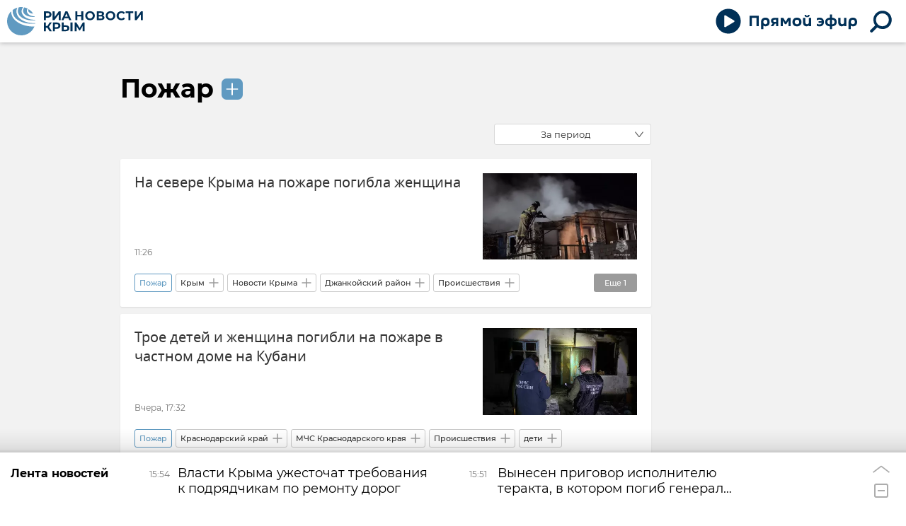

--- FILE ---
content_type: text/html; charset=utf-8
request_url: https://crimea.ria.ru/category_pozhar/
body_size: 29627
content:
<!DOCTYPE html><html lang="ru"><head prefix="og: http://ogp.me/ns# article: http://ogp.me/ns/article# ya: http://webmaster.yandex.ru/vocabularies/"><meta http-equiv="Content-Type" content="text/html; charset=utf-8">
            
                <script type="text/javascript">
                    (function() {
                        new Image().src = "//counter.yadro.ru/hit;RS_Total/Riaru_Total?r" +
                            escape(document.referrer) + ((typeof(screen) == "undefined") ? "" :
                                ";s" + screen.width + "*" + screen.height + "*" + (screen.colorDepth ?
                                    screen.colorDepth : screen.pixelDepth)) + ";u" + escape(document.URL) +
                            ";h" + escape(document.title.substring(0, 80)) + ";" + Math.random();
                    })();
                </script>
            
        
            
                <script type="text/javascript">
                    var _tmr = window._tmr || (window._tmr = []);
                    _tmr.push({id: "331653", type: "pageView", start: (new Date()).getTime()});
                    (function (d, w, id) {
                        if (d.getElementById(id)) return;
                        var ts = d.createElement("script");
                        ts.type = "text/javascript";
                        ts.async = true; ts.id = id;
                        ts.src = (d.location.protocol == "https:" ? "https:" : "http:") + "//top-fwz1.mail.ru/js/code.js";
                        var f = function () {
                            var s = d.getElementsByTagName("script")[0];
                            s.parentNode.insertBefore(ts, s);
                        };
                        if (w.opera == "[object Opera]") {
                            d.addEventListener("DOMContentLoaded", f, false);
                        } else {
                            f();
                        }
                    })(document, window, "topmailru-code");
                </script>
                <noscript>
                    <div style="position:absolute;left:-10000px;">
                        <img src="//top-fwz1.mail.ru/counter?id=331653;js=na" style="border:0;" height="1" width="1" alt="Рейтинг@Mail.ru">
                    </div>
                </noscript>
            
        
            
                <!-- Yandex.Metrika counter -->
                <script type="text/javascript" >
                    (function(m,e,t,r,i,k,a){m[i]=m[i]||function(){(m[i].a=m[i].a||[]).push(arguments)};
                    m[i].l=1*new Date();
                    for (var j = 0; j < document.scripts.length; j++) {if (document.scripts[j].src === r) { return; }}
                    k=e.createElement(t),a=e.getElementsByTagName(t)[0],k.async=1,k.src=r,a.parentNode.insertBefore(k,a)})
                    (window, document, "script", "https://mc.yandex.ru/metrika/tag.js", "ym");

                    ym(960630, "init", {
                        clickmap:true,
                        trackLinks:true,
                        accurateTrackBounce:true,
                        webvisor:true
                    });
                </script>
                <noscript><div><img src="https://mc.yandex.ru/watch/960630" style="position:absolute; left:-9999px;" alt="" /></div></noscript>
                <!-- /Yandex.Metrika counter -->
             
        
            
                <!-- Yandex.Metrika counter -->
                <script type="text/javascript" >
                    (function(m,e,t,r,i,k,a){m[i]=m[i]||function(){(m[i].a=m[i].a||[]).push(arguments)};
                    m[i].l=1*new Date();
                    for (var j = 0; j < document.scripts.length; j++) {if (document.scripts[j].src === r) { return; }}
                    k=e.createElement(t),a=e.getElementsByTagName(t)[0],k.async=1,k.src=r,a.parentNode.insertBefore(k,a)})
                    (window, document, "script", "https://mc.yandex.ru/metrika/tag.js", "ym");

                    ym(48341570, "init", {
                        clickmap:true,
                        trackLinks:true,
                        accurateTrackBounce:true
                    });
                </script>
                <noscript><div><img src="https://mc.yandex.ru/watch/48341570" style="position:absolute; left:-9999px;" alt="" /></div></noscript>
                <!-- /Yandex.Metrika counter -->
             
        
            
            <!-- Yandex.Metrika counter -->
                <script type="text/javascript" >
                    (function(m,e,t,r,i,k,a){m[i]=m[i]||function(){(m[i].a=m[i].a||[]).push(arguments)};
                    m[i].l=1*new Date();
                    for (var j = 0; j < document.scripts.length; j++) {if (document.scripts[j].src === r) { return; }}
                    k=e.createElement(t),a=e.getElementsByTagName(t)[0],k.async=1,k.src=r,a.parentNode.insertBefore(k,a)})
                    (window, document, "script", "https://mc.yandex.ru/metrika/tag.js", "ym");

                    ym(29070640, "init", {
                        clickmap:true,
                        trackLinks:true,
                        accurateTrackBounce:true,
                        webvisor:true
                    });
                </script>
                <noscript><div><img src="https://mc.yandex.ru/watch/29070640" style="position:absolute; left:-9999px;" alt="" /></div></noscript>
            <!-- /Yandex.Metrika counter -->
            
        
            
            <!-- tns-counter.ru -->
            <script type="text/javascript">
             (function(win, doc, cb){
              (win[cb] = win[cb] || []).push(function() {
               try {
                tnsCounterRian_ru = new TNS.TnsCounter({
                'account':'rian_ru',
                'tmsec': 'rian_site-new'
                });
               } catch(e){}
              });

              var tnsscript = doc.createElement('script');
              tnsscript.type = 'text/javascript';
              tnsscript.async = true;
              tnsscript.src = ('https:' == doc.location.protocol ? 'https:' : 'http:') +
               '//www.tns-counter.ru/tcounter.js';
              var s = doc.getElementsByTagName('script')[0];
              s.parentNode.insertBefore(tnsscript, s);
             })(window, this.document,'tnscounter_callback');
            </script>
            <noscript>
             <img src="//www.tns-counter.ru/V13a****rian_ru/ru/UTF-8/tmsec=rian_site-new/" width="0" height="0" alt="" />
            </noscript>
            <!--/ tns-counter.ru -->
             
        
            
                <script>
                    ((counterHostname) => {
                        window.MSCounter = {
                            counterHostname: counterHostname
                        };
                        window.mscounterCallbacks = window.mscounterCallbacks || [];
                        window.mscounterCallbacks.push(() => {
                            msCounterExampleCom = new MSCounter.counter({
                                    'account':'rian_ru',
                                    'tmsec': 'rian_ru',
                                    'autohit' : true
                                });
                        });

                        const newScript = document.createElement('script');
                        newScript.async = true;
                        newScript.src = `${counterHostname}/ncc/counter.js`;

                        const referenceNode = document.querySelector('script');
                        if (referenceNode) {
                            referenceNode.parentNode.insertBefore(newScript, referenceNode);
                        } else {
                            document.firstElementChild.appendChild(newScript);
                        }
                    })('https://tns-counter.ru/');
                </script>
            
        <meta charset="utf-8"><meta http-equiv="X-UA-Compatible" content="IE=edge,chrome=1"><title>Пожар. Последние новости - РИА Новости Крым</title><meta name="description" content="Пожар. Читайте последние новости на тему в ленте новостей на сайте РИА Новости Крым"><meta name="analytics:title" content="Пожар"><meta name="analytics:keyw" content="category_pozhar, category_pozhar"><meta name="analytics:rubric" content=""><meta name="analytics:tags" content="Пожар, Пожар"><meta name="analytics:site_domain" content="crimea.ria.ru"><meta name="analytics:lang" content="rus"><meta property="og:url" content="https://crimea.ria.ru/category_pozhar/"><meta property="og:title" content="Пожар"><meta property="og:description" content="Пожар. Читайте последние новости на тему в ленте новостей на сайте РИА Новости Крым"><meta property="og:type" content="website"><meta property="og:site_name" content="РИА Новости Крым"><meta property="og:locale" content="ru_RU"><meta property="og:image" content="https://cdnn1.img.crimea.ria.ru/i/ria_soc.png"><meta property="og:image:width" content="2072"><meta property="og:image:height" content="1066"><meta name="twitter:card" content="summary_large_image"><meta name="twitter:site" content="@RiaCrimea"><link rel="canonical" href="https://crimea.ria.ru/category_pozhar/"><link rel="alternate" hreflang="ru" href="https://crimea.ria.ru/category_pozhar/"><link rel="alternate" hreflang="x-default" href="https://crimea.ria.ru/category_pozhar/"><link rel="preconnect" href="https://cdnn1.img.crimea.ria.ru/"><link rel="dns-prefetch" href="https://cdnn1.img.crimea.ria.ru/"><link rel="alternate" type="application/rss+xml" href="https://crimea.ria.ru/export/rss2/archive/index.xml"><meta name="robots" content="index, follow, max-image-preview:large"><link rel="amphtml" href="https://crimea.ria.ru/amp/category_pozhar/"><meta name="viewport" content="width=device-width, initial-scale=1.0, maximum-scale=1.0, user-scalable=yes"><meta name="HandheldFriendly" content="true"><meta name="MobileOptimzied" content="width"><meta name="referrer" content="always"><meta name="format-detection" content="telephone=no"><meta name="format-detection" content="address=no"><meta name="yandex-verification" content="60b446706b5fd796"><meta name="google-site-verification" content="57DTwe_P8zcteI_1GYjEV5SeWutAwHYtsk-4KOIHvTM"><meta name="google-site-verification" content="OtWwmT7I1Awn_B7mgpoyj2iIaR906Mp_FUopU6DLpVE"><meta name="yandex-verification" content="6e92aa3fa8a4126f"><meta name="apple-itunes-app" content="app-id=1523036476"><meta name="google-play-app" content="app-id=ru.ria.ria"><link rel="apple-touch-icon" sizes="57x57" href="https://cdnn1.img.crimea.ria.ru/i/favicons/apple-touch-icon-57x57.png"><link rel="apple-touch-icon" sizes="60x60" href="https://cdnn1.img.crimea.ria.ru/i/favicons/apple-touch-icon-60x60.png"><link rel="apple-touch-icon" sizes="72x72" href="https://cdnn1.img.crimea.ria.ru/i/favicons/apple-touch-icon-72x72.png"><link rel="apple-touch-icon" sizes="76x76" href="https://cdnn1.img.crimea.ria.ru/i/favicons/apple-touch-icon-76x76.png"><link rel="apple-touch-icon" sizes="114x114" href="https://cdnn1.img.crimea.ria.ru/i/favicons/apple-touch-icon-114x114.png"><link rel="apple-touch-icon" sizes="120x120" href="https://cdnn1.img.crimea.ria.ru/i/favicons/apple-touch-icon-120x120.png"><link rel="apple-touch-icon" sizes="144x144" href="https://cdnn1.img.crimea.ria.ru/i/favicons/apple-touch-icon-144x144.png"><link rel="apple-touch-icon" sizes="152x152" href="https://cdnn1.img.crimea.ria.ru/i/favicons/apple-touch-icon-152x152.png"><link rel="apple-touch-icon" sizes="180x180" href="https://cdnn1.img.crimea.ria.ru/i/favicons/apple-touch-icon-180x180.png"><link rel="icon" type="image/png" href="https://cdnn1.img.crimea.ria.ru/i/favicons/favicon-32x32.png" sizes="32x32"><link rel="icon" type="image/png" href="https://cdnn1.img.crimea.ria.ru/i/favicons/favicon-194x194.png" sizes="194x194"><link rel="icon" type="image/png" href="https://cdnn1.img.crimea.ria.ru/i/favicons/favicon-96x96.png" sizes="96x96"><link rel="icon" type="image/png" href="https://cdnn1.img.crimea.ria.ru/i/favicons/android-chrome-192x192.png" sizes="192x192"><link rel="icon" type="image/png" href="https://cdnn1.img.crimea.ria.ru/i/favicons/favicon-16x16.png" sizes="16x16"><link rel="manifest" href="/i/favicons/manifest.json"><link rel="mask-icon" href="https://cdnn1.img.crimea.ria.ru/i/favicons/safari-pinned-tab.svg" color="#00235a"><link rel="shortcut icon" href="https://cdnn1.img.crimea.ria.ru/i/favicons/favicon.ico"><meta name="apple-mobile-web-app-title" content="Ria.ru"><meta name="application-name" content="Ria.ru"><meta name="theme-color" content="#ffffff"><link rel="preload" href="https://cdnn1.img.crimea.ria.ru/css/fonts/font_montserrat.css?915edd626" as="style" onload="this.onload=null;this.rel='stylesheet'"><link rel="preload" href="https://cdnn1.img.crimea.ria.ru/css/fonts/font_noto_sans.css?96cf18e75" as="style" onload="this.onload=null;this.rel='stylesheet'"><noscript><link rel="stylesheet" type="text/css" href="https://cdnn1.img.crimea.ria.ru/css/fonts/font_montserrat.css?915edd626"><link rel="stylesheet" type="text/css" href="https://cdnn1.img.crimea.ria.ru/css/fonts/font_noto_sans.css?96cf18e75"></noscript><link rel="stylesheet" type="text/css" href="https://cdnn1.img.crimea.ria.ru/css/common.min.css?9b3ffa04b"><script>var GLOBAL = {}; GLOBAL.www = 'https://crimea.ria.ru'; GLOBAL.cookie_domain = '.crimea.ria.ru'; GLOBAL.adriver = {}; GLOBAL.adriver.sid = "45736"; GLOBAL.adriver.bt = "52"; GLOBAL.csrf_token = ''; GLOBAL.search = {}; GLOBAL.locale = {}; GLOBAL.locale.smartcaptcha = {}; GLOBAL.locale.smartcaptcha.site_key = 'ysc1_nw3ut8cw3eiDv5NG4KI7xS7RcpDTbelATfZvl4cf1ab20035'; GLOBAL.comet = {}; GLOBAL.comet.ticket = "00"; GLOBAL.comet.url = "https://n-ssl.ria.ru/polling"; GLOBAL.comet.ts = "1769000431"; GLOBAL.comet.objects = []; GLOBAL.comet.reduce = ""; GLOBAL.comet.timeouts = {}; GLOBAL.comet.timeouts.try2 = 1000; GLOBAL.comet.timeouts.try3 = 10000; GLOBAL.comet.timeouts.try4 = 30000; GLOBAL.sock = {}; GLOBAL.sock.server = "https://cm.ria.ru/chat"; GLOBAL.project = "crimea"; GLOBAL.partnerstags = "category_pozhar:archive"; GLOBAL.chat = GLOBAL.chat || {}; GLOBAL.chat.show = !!1; GLOBAL.css = {}; GLOBAL.js = {}; GLOBAL.js.videoplayer = "https://cdnn1.img.crimea.ria.ru/min/js/libs/video/videoplayer.min.js?9932d81e7"; GLOBAL.css.riaPartners_banner = "https://cdnn1.img.crimea.ria.ru/css/banners/partners_banner.min.css?99bd31f91"; GLOBAL.css.riaPartners_column = "https://cdnn1.img.crimea.ria.ru/css/banners/partners_column.min.css?953bc6f7a"; GLOBAL.css.riaPartners_mobile = "https://cdnn1.img.crimea.ria.ru/css/banners/partners_mobile.min.css?9fcd4037"; GLOBAL.js.riaPartners = "https://cdnn1.img.crimea.ria.ru/min/js/libs/ria.partners.js?9b5209c4b";</script><link rel="preconnect" href="https://ads.betweendigital.com" crossorigin="anonymous"></head><body class="body m-crimea" id="body" data-const-page-type="tag" data-page-type="" data-page-project="crimea" data-header-sticked-on="1"><script src="https://cdnn1.img.crimea.ria.ru/min/js/jquery/jquery-1.12.4.min.js?96ee03cbd"></script><div class="schema_org" itemscope="itemscope" itemtype="https://schema.org/WebSite"><meta itemprop="name" content="РИА Новости Крым"><meta itemprop="description" content="Крым сегодня: последние новости из Крыма, Симферополя, Севастополя. Оперативная информация о ситуации на Крымском мосту, Запорожской и Херсонской областей."><a itemprop="url" href="https://crimea.ria.ru"> </a><meta itemprop="image" content="https://cdnn1.img.crimea.ria.ru/i/export/crimea/logo.png"><div itemprop="potentialAction" itemscope="itemscope" itemtype="https://schema.org/SearchAction"><meta itemprop="target" content="https://crimea.ria.ru/search/?query={query}"><meta itemprop="query-input" content="required name=query"></div></div><div class="schema_org" itemscope="itemscope" itemtype="http://schema.org/WebPage"><a itemprop="url" href="https://crimea.ria.ru/category_pozhar/"> </a><meta itemprop="mainEntityOfPage" content="https://crimea.ria.ru/category_pozhar/"><meta itemprop="name" content="Пожар. Последние новости - РИА Новости Крым"><meta itemprop="headline" content="Пожар. Последние новости - РИА Новости Крым"><meta itemprop="description" content="Пожар. Читайте последние новости на тему в ленте новостей на сайте РИА Новости Крым"><meta itemprop="genre" content="Новости"><meta itemprop="keywords" content="пожар, пожар новости, происшествия, новости крыма, крым, джанкойский район, краснодарский край, новости, гу мчс рф по республике крым, мчс краснодарского края"><meta itemprop="image" content="https://cdnn1.img.crimea.ria.ru/img/07ea/01/15/1152566197_0:0:1743:980_1920x0_80_0_0_01855d9491ba31f7bbeae18aec7f6202.jpg.webp"><meta itemprop="dateModified" content="2026-01-21T11:26:NaN"></div><ul class="schema_org" itemscope="itemscope" itemtype="http://schema.org/BreadcrumbList"><li itemprop="itemListElement" itemscope="itemscope" itemtype="http://schema.org/ListItem"><meta itemprop="name" content="РИА Новости Крым"><meta itemprop="position" content="1"><meta itemprop="item" content="https://crimea.ria.ru"><a itemprop="url" href="https://crimea.ria.ru"> </a></li><li itemprop="itemListElement" itemscope="itemscope" itemtype="http://schema.org/ListItem"><meta itemprop="name" content="Пожар"><meta itemprop="position" content="2"><meta itemprop="item" content="https://crimea.ria.ru/category_pozhar/"><a itemprop="url" href="https://crimea.ria.ru/category_pozhar/"> </a></li></ul><script>
            var svg_spirte_files = [

                "https://cdnn1.img.crimea.ria.ru/i/sprites/header_icon/inline.svg?105",
                "https://cdnn1.img.crimea.ria.ru/i/sprites/icon/inline.svg?105",

                
                    "https://cdnn1.img.crimea.ria.ru/i/sprites/logo_10years/inline.svg?105",
                

                "https://cdnn1.img.crimea.ria.ru/i/sprites/white_longread/inline.svg?105",

                "https://cdnn1.img.crimea.ria.ru/i/sprites/logo/inline.svg?105",
                "https://cdnn1.img.crimea.ria.ru/i/sprites/social/inline.svg?105",
                
                "https://cdnn1.img.crimea.ria.ru/i/sprites/s_icon/inline.svg?105",
                "https://cdnn1.img.crimea.ria.ru/i/sprites/s_social/inline.svg?105"
            ];

            for (var i = 0; i < svg_spirte_files.length; i++) {
                var svg_ajax = new XMLHttpRequest();
                svg_ajax.open("GET", svg_spirte_files[i], true);
                svg_ajax.send();
                svg_ajax.onload = function(e) {
                    var svg_div = document.createElement("div");
                    svg_div.className = 'svg-sprite';
                    svg_div.innerHTML = this.responseText;
                    document.body.insertBefore(svg_div, document.body.childNodes[0]);
                }
            }
            </script><script>
            if ( !window.EVENTSTACK ) window.EVENTSTACK = [];
        </script><script src="https://cdnn1.img.crimea.ria.ru/min/js/libs/banners/adfx.loader.bind.js?978a4bff1"></script><script>
                (window.yaContextCb = window.yaContextCb || []).push(() => {
                    replaceOriginalAdFoxMethods();
                    /* window.Ya.adfoxCode.hbCallbacks = window.Ya.adfoxCode.hbCallbacks || []; */ // это для HB на будущее
                })
            </script><script src="https://yandex.ru/ads/system/context.js" async="true"></script><script src="https://cdnn1.img.crimea.ria.ru/min/js/libs/banners/prebid.min.js?991c5bc75"></script><script>
                window.riaPartners = window.riaPartners || [];
            </script><div class="view-size" id="jsViewSize"></div><div class="page" id="page"><div class="page__width"><aside><div class="banner m-before-header m-not-stub m-article-desktop" data-position="tag_desktop_header"><div class="banner__content"></div></div><div class="banner m-before-header m-article-mobile" data-position="tag_mobile_header"><div class="banner__content"></div></div></aside></div><aside></aside><div class="page__width"><div class="page__bg"><div class="page__bg-media"></div><div class="alert m-hidden" id="alertAfterRegister"><div class="alert__text">
                Регистрация пройдена успешно! <br>
                Пожалуйста, перейдите по ссылке из письма, отправленного на <span class="m-email"></span></div><div class="alert__btn"><button class="form__btn m-min m-black confirmEmail">Отправить еще раз</button></div></div><div class="header" id="header"><div class="header__height" id="headerHeight"></div><div class="header__position"><div class="page__width"><div class="header__sticked" id="headerSticked"><div class="header__sticked-logo"><div class="header__sticked-logo-img m-crimea"><svg class="svg-icon"><use xmlns:xlink="http://www.w3.org/1999/xlink" xlink:href="#logo-crimea_logo_m"></use></svg></div><a class="header__sticked-link-home" href="/" title="Главная страница сайта crimea"></a></div><div class="share m-header" data-nosnippet="true" data-id="" data-url="https://crimea.ria.ru" data-title=""></div><div class="header__menu"><div class="header-player header__menu-button" title="Прямой эфир"><div class="header-player__btn header__menu-icon-s"><span class="header-player__controls"><span class="header-player__icon m-play"><svg class="svg-icon"><use xmlns:xlink="http://www.w3.org/1999/xlink" xlink:href="#icon-play_invert"></use></svg></span><span class="header-player__icon m-pause"><svg class="svg-icon"><use xmlns:xlink="http://www.w3.org/1999/xlink" xlink:href="#icon-pause_small"></use></svg></span></span><span class="header-player__text"><svg xmlns="http://www.w3.org/2000/svg" class="svg-icon" width="153" height="22" viewBox="0 0 153 22" fill="none"><path d="M0.89 2.3V17H4.229V5.24H10.655V17H13.994V2.3H0.89ZM26.1469 11.162C26.1469 13.052 25.1179 14.249 23.3959 14.249C21.6949 14.249 20.4769 13.031 20.4769 11.099C20.4769 9.146 21.5899 7.928 23.3959 7.928C25.1179 7.928 26.1469 9.167 26.1469 11.162ZM20.4979 17.252C20.4979 16.916 20.4979 16.538 20.4979 16.181C21.2539 16.811 22.4089 17.21 23.6269 17.21C27.1339 17.21 29.3809 14.984 29.3809 11.12C29.3809 7.403 27.1759 4.946 23.4799 4.946C19.9939 4.946 17.2429 6.878 17.2429 11.162V21.2H20.4979V17.252ZM38.4459 11.015H36.5139C35.1909 11.015 34.4139 10.49 34.4139 9.44C34.4139 8.327 35.2749 7.865 36.6399 7.865H38.4459V11.015ZM38.4459 13.598V17H41.5329V5.24C40.5459 5.219 38.0259 5.177 36.7239 5.177C33.1119 5.177 31.2639 6.626 31.2639 9.461C31.2639 11.309 32.2299 12.506 33.6789 13.073L30.8019 17H34.4769L36.7659 13.598H38.4459ZM51.0268 14.354H52.8538L55.9828 9.23V17H59.0908V5.24H55.2688L51.9928 10.826L48.6748 5.24H44.8948V17H47.8978V9.209L51.0268 14.354ZM74.3775 11.078C74.3775 7.067 71.4585 4.946 67.9725 4.946C64.4865 4.946 61.5675 7.067 61.5675 11.099C61.5675 15.257 64.4865 17.294 67.9725 17.294C71.4585 17.294 74.3775 15.152 74.3775 11.078ZM71.1435 11.078C71.1435 13.241 69.6525 14.375 67.9725 14.375C66.2505 14.375 64.8015 13.22 64.8015 11.099C64.8015 8.957 66.2715 7.865 67.9725 7.865C69.6525 7.865 71.1435 8.894 71.1435 11.078ZM82.39 4.358C84.364 4.358 85.771 3.434 85.771 1.523C85.771 1.355 85.75 1.103 85.729 0.977H83.461V1.292C83.461 2.027 83.146 2.615 82.285 2.615C81.424 2.615 81.109 2.027 81.109 1.292V0.977H78.841C78.82 1.103 78.799 1.355 78.799 1.523C78.799 3.434 80.206 4.358 82.18 4.358H82.39ZM84.868 16.475V17H88.039V5.24H84.784V11.225C84.784 13.262 83.881 14.228 82.222 14.228C80.605 14.228 79.786 13.346 79.786 11.309V5.24H76.531V11.561C76.531 14.984 78.022 17.21 81.382 17.21C82.978 17.21 84.217 16.664 84.868 15.803V16.475ZM99.8906 17.294C103.797 17.294 106.128 14.774 106.128 11.057C106.128 7.214 103.482 4.946 99.8486 4.946C98.2316 4.946 96.8246 5.387 96.0476 5.849V8.831C96.8666 8.285 98.0426 7.718 99.5126 7.718C101.298 7.718 102.579 8.495 103.041 9.902H98.5046V12.317H103.041C102.642 13.766 101.424 14.522 99.6596 14.522C98.1686 14.522 96.8876 14.018 96.0266 13.409V16.412C96.8456 16.874 98.2316 17.294 99.8906 17.294ZM117.493 5.009V0.619999H114.448V5.009C110.227 5.24 107.833 7.319 107.833 11.036V11.162C107.833 14.984 110.227 17 114.448 17.231V21.2H117.493V17.231C121.714 17 124.108 14.9 124.108 11.162V11.036C124.108 7.298 121.693 5.24 117.493 5.009ZM117.472 7.802C119.677 7.886 121.021 8.915 121.021 11.12C121.021 13.325 119.677 14.312 117.472 14.438V7.802ZM114.469 14.438C112.264 14.312 110.92 13.325 110.92 11.12C110.92 8.915 112.264 7.886 114.469 7.802V14.438ZM134.599 16.475V17H137.77V5.24H134.515V11.225C134.515 13.262 133.612 14.228 131.953 14.228C130.336 14.228 129.517 13.346 129.517 11.309V5.24H126.262V11.561C126.262 14.984 127.753 17.21 131.113 17.21C132.709 17.21 133.948 16.664 134.599 15.803V16.475ZM149.727 11.162C149.727 13.052 148.698 14.249 146.976 14.249C145.275 14.249 144.057 13.031 144.057 11.099C144.057 9.146 145.17 7.928 146.976 7.928C148.698 7.928 149.727 9.167 149.727 11.162ZM144.078 17.252C144.078 16.916 144.078 16.538 144.078 16.181C144.834 16.811 145.989 17.21 147.207 17.21C150.714 17.21 152.961 14.984 152.961 11.12C152.961 7.403 150.756 4.946 147.06 4.946C143.574 4.946 140.823 6.878 140.823 11.162V21.2H144.078V17.252Z"></path></svg></span></div><audio src="https://nfw.ria.ru/flv/audio.aspx?ID=33181232&amp;type=MP3" class="header-player-stream"></audio></div><a class="header__menu-button header__menu-search" data-modal-open="search"><span class="header__menu-icon-l"><svg class="svg-icon"><use xmlns:xlink="http://www.w3.org/1999/xlink" xlink:href="#header_icon-searchL"></use></svg></span><span class="header__menu-icon-s"><svg class="svg-icon"><use xmlns:xlink="http://www.w3.org/1999/xlink" xlink:href="#header_icon-searchS"></use></svg></span></a></div></div></div></div></div><div class="content" id="content"><div class="layout-rubric"><div class="layout-rubric__main"><div class="rubric-list"><div class="rubric-filters"><div class="tag-input"><h1 class="tag-input__tags"><span class="tag-input__tag m-single" data-sid="category_pozhar"><a href="/category_pozhar/" class="tag-input__tag-text">Пожар</a><span class="tag-input__tag-del"> <svg class="svg-icon"><use xmlns:xlink="http://www.w3.org/1999/xlink" xlink:href="#icon-close_small"></use></svg></span></span></h1><div class="tag-input__add-tag"><input type="text" class="tag-input__add-tag-input"><div class="tag-input__add-suggest"><ul></ul></div><div class="tag-input__add-tag-btn"><svg class="svg-icon"><use xmlns:xlink="http://www.w3.org/1999/xlink" xlink:href="#icon-plus_small"></use></svg></div></div></div><div class="rubric-count"><span></span> материалов</div><div class="list-date">За период</div></div><div class="list list-tags" itemscope="" itemtype="http://schema.org/ItemList"><div class="list-item"><span class="schema_org" itemprop="itemListElement" itemscope="" itemtype="http://schema.org/ListItem"><meta itemprop="position" content="1"><a itemprop="url" href="/20260121/na-severe-kryma-na-pozhare-pogibla-zhenschina-1152567117.html"> </a><meta itemprop="name" content="На севере Крыма на пожаре погибла женщина"></span><div class="list-item__content"><a href="/20260121/na-severe-kryma-na-pozhare-pogibla-zhenschina-1152567117.html" class="list-item__image"><picture><source media="(min-width: 480px)" media-type="ar16x9" srcset="https://cdnn1.img.crimea.ria.ru/img/07ea/01/15/1152566197_0:0:1743:980_436x0_80_0_0_dbb3732493454ef485331cb3f52dfe7e.jpg.webp"></source><source media="(min-width: 375px)" media-type="ar4x3" srcset="https://cdnn1.img.crimea.ria.ru/img/07ea/01/15/1152566197_150:0:1457:980_186x0_80_0_0_9678e5c0664f7b8bfa978975fe955f2b.jpg.webp"></source><source media="(min-width: 0px)" media-type="ar1x1" srcset="https://cdnn1.img.crimea.ria.ru/img/07ea/01/15/1152566197_314:0:1294:980_140x0_80_0_0_632628354b4ad8c74442c3d738532472.jpg.webp"></source><img media-type="ar16x9" data-crop-ratio="0.5625" data-crop-width="600" data-crop-height="338" data-source-sid="" alt="Тушение пожара в Крыму" title="Тушение пожара в Крыму" class="responsive_img m-list-img" src="https://cdnn1.img.crimea.ria.ru/img/07ea/01/15/1152566197_0:0:1743:980_600x0_80_0_0_d332caaff93a3f63ca6af192345b4de3.jpg.webp" data-responsive480="https://cdnn1.img.crimea.ria.ru/img/07ea/01/15/1152566197_0:0:1743:980_436x0_80_0_0_dbb3732493454ef485331cb3f52dfe7e.jpg.webp" data-responsive375="https://cdnn1.img.crimea.ria.ru/img/07ea/01/15/1152566197_150:0:1457:980_186x0_80_0_0_9678e5c0664f7b8bfa978975fe955f2b.jpg.webp" data-responsive0="https://cdnn1.img.crimea.ria.ru/img/07ea/01/15/1152566197_314:0:1294:980_140x0_80_0_0_632628354b4ad8c74442c3d738532472.jpg.webp"></picture></a><a href="/20260121/na-severe-kryma-na-pozhare-pogibla-zhenschina-1152567117.html" class="list-item__title color-font-hover-only">На севере Крыма на пожаре погибла женщина </a></div><div class="list-item__info"><div class="list-item__date">11:26</div></div><div class="list-item__tags"><div class="list-item__tags-more">Еще <span></span></div><ul><li class="list-tag m-active color-border color-font m-add" data-sid="category_pozhar"><a href="/category_pozhar/" class="list-tag__text">Пожар</a><span class="list-tag__icon"><svg class="svg-icon"><use xmlns:xlink="http://www.w3.org/1999/xlink" xlink:href="#s_icon-s_plus_small"></use></svg></span></li><li class="list-tag m-add" data-sid="geo_Crimea"><a href="/geo_Crimea/" class="list-tag__text">Крым</a><span class="list-tag__icon"><svg class="svg-icon"><use xmlns:xlink="http://www.w3.org/1999/xlink" xlink:href="#s_icon-s_plus_small"></use></svg></span></li><li class="list-tag m-add" data-sid="category_novosti-kryma"><a href="/category_novosti-kryma/" class="list-tag__text">Новости Крыма</a><span class="list-tag__icon"><svg class="svg-icon"><use xmlns:xlink="http://www.w3.org/1999/xlink" xlink:href="#s_icon-s_plus_small"></use></svg></span></li><li class="list-tag m-add" data-sid="location_dzhankoyskiy-rayon"><a href="/location_dzhankoyskiy-rayon/" class="list-tag__text">Джанкойский район</a><span class="list-tag__icon"><svg class="svg-icon"><use xmlns:xlink="http://www.w3.org/1999/xlink" xlink:href="#s_icon-s_plus_small"></use></svg></span></li><li class="list-tag m-add" data-sid="incidents"><a href="/incidents/" class="list-tag__text">Происшествия</a><span class="list-tag__icon"><svg class="svg-icon"><use xmlns:xlink="http://www.w3.org/1999/xlink" xlink:href="#s_icon-s_plus_small"></use></svg></span></li><li class="list-tag m-add" data-sid="organization_gu-mchs-rf-po-respublike-krym"><a href="/organization_gu-mchs-rf-po-respublike-krym/" class="list-tag__text">ГУ МЧС РФ по Республике Крым</a><span class="list-tag__icon"><svg class="svg-icon"><use xmlns:xlink="http://www.w3.org/1999/xlink" xlink:href="#s_icon-s_plus_small"></use></svg></span></li></ul></div></div><div class="list-item"><span class="schema_org" itemprop="itemListElement" itemscope="" itemtype="http://schema.org/ListItem"><meta itemprop="position" content="2"><a itemprop="url" href="/20260120/troe-detey-i-zhenschina-pogibli-na-pozhare-v-chastnom-dome-na-kubani-1152550499.html"> </a><meta itemprop="name" content="Трое детей и женщина погибли на пожаре в частном доме на Кубани"></span><div class="list-item__content"><a href="/20260120/troe-detey-i-zhenschina-pogibli-na-pozhare-v-chastnom-dome-na-kubani-1152550499.html" class="list-item__image"><picture><source media="(min-width: 480px)" media-type="ar16x9" srcset="https://cdnn1.img.crimea.ria.ru/img/07ea/01/14/1152550379_0:98:1280:818_436x0_80_0_0_02cbab3e7d31842bd4ec944fdbcc9026.png.webp"></source><source media="(min-width: 375px)" media-type="ar4x3" srcset="https://cdnn1.img.crimea.ria.ru/img/07ea/01/14/1152550379_0:0:1280:960_186x0_80_0_0_89cfcbabfe1a7f64629f866e80a94f78.png.webp"></source><source media="(min-width: 0px)" media-type="ar1x1" srcset="https://cdnn1.img.crimea.ria.ru/img/07ea/01/14/1152550379_138:0:1098:960_140x0_80_0_0_7cf620a1d083d1deff679cc8b086853e.png.webp"></source><img media-type="ar16x9" data-crop-ratio="0.5625" data-crop-width="600" data-crop-height="338" data-source-sid="" alt="На Кубани при пожаре в частном доме погибли женщина и трое детей" title="На Кубани при пожаре в частном доме погибли женщина и трое детей" class="responsive_img m-list-img" src="https://cdnn1.img.crimea.ria.ru/img/07ea/01/14/1152550379_0:98:1280:818_600x0_80_0_0_3f98b4f3571b59147d029b61e7c1cfdb.png.webp" data-responsive480="https://cdnn1.img.crimea.ria.ru/img/07ea/01/14/1152550379_0:98:1280:818_436x0_80_0_0_02cbab3e7d31842bd4ec944fdbcc9026.png.webp" data-responsive375="https://cdnn1.img.crimea.ria.ru/img/07ea/01/14/1152550379_0:0:1280:960_186x0_80_0_0_89cfcbabfe1a7f64629f866e80a94f78.png.webp" data-responsive0="https://cdnn1.img.crimea.ria.ru/img/07ea/01/14/1152550379_138:0:1098:960_140x0_80_0_0_7cf620a1d083d1deff679cc8b086853e.png.webp"></picture></a><a href="/20260120/troe-detey-i-zhenschina-pogibli-na-pozhare-v-chastnom-dome-na-kubani-1152550499.html" class="list-item__title color-font-hover-only">Трое детей и женщина погибли на пожаре в частном доме на Кубани </a></div><div class="list-item__info"><div class="list-item__date">Вчера, 17:32</div></div><div class="list-item__tags"><div class="list-item__tags-more">Еще <span></span></div><ul><li class="list-tag m-active color-border color-font m-add" data-sid="category_pozhar"><a href="/category_pozhar/" class="list-tag__text">Пожар</a><span class="list-tag__icon"><svg class="svg-icon"><use xmlns:xlink="http://www.w3.org/1999/xlink" xlink:href="#s_icon-s_plus_small"></use></svg></span></li><li class="list-tag m-add" data-sid="location_krasnodarskiy-kray"><a href="/location_krasnodarskiy-kray/" class="list-tag__text">Краснодарский край</a><span class="list-tag__icon"><svg class="svg-icon"><use xmlns:xlink="http://www.w3.org/1999/xlink" xlink:href="#s_icon-s_plus_small"></use></svg></span></li><li class="list-tag m-add" data-sid="organization_mchs-krasnodarskogo-kraya"><a href="/organization_mchs-krasnodarskogo-kraya/" class="list-tag__text">МЧС Краснодарского края</a><span class="list-tag__icon"><svg class="svg-icon"><use xmlns:xlink="http://www.w3.org/1999/xlink" xlink:href="#s_icon-s_plus_small"></use></svg></span></li><li class="list-tag m-add" data-sid="incidents"><a href="/incidents/" class="list-tag__text">Происшествия</a><span class="list-tag__icon"><svg class="svg-icon"><use xmlns:xlink="http://www.w3.org/1999/xlink" xlink:href="#s_icon-s_plus_small"></use></svg></span></li><li class="list-tag m-add" data-sid="common_deti"><a href="/common_deti/" class="list-tag__text">дети</a><span class="list-tag__icon"><svg class="svg-icon"><use xmlns:xlink="http://www.w3.org/1999/xlink" xlink:href="#s_icon-s_plus_small"></use></svg></span></li><li class="list-tag m-add" data-sid="news"><a href="/news/" class="list-tag__text">Новости</a><span class="list-tag__icon"><svg class="svg-icon"><use xmlns:xlink="http://www.w3.org/1999/xlink" xlink:href="#s_icon-s_plus_small"></use></svg></span></li></ul></div></div><div class="list-item"><span class="schema_org" itemprop="itemListElement" itemscope="" itemtype="http://schema.org/ListItem"><meta itemprop="position" content="3"><a itemprop="url" href="/20260120/v-sevastopole-sgorel-torgovyy-pavilon-1152528632.html"> </a><meta itemprop="name" content="В Севастополе сгорел торговый павильон"></span><div class="list-item__content"><a href="/20260120/v-sevastopole-sgorel-torgovyy-pavilon-1152528632.html" class="list-item__image"><picture><source media="(min-width: 480px)" media-type="ar16x9" srcset="https://cdnn1.img.crimea.ria.ru/img/07ea/01/14/1152528520_0:438:720:843_436x0_80_0_0_d0926c34864006f6a86041eb986d2ffe.jpg.webp"></source><source media="(min-width: 375px)" media-type="ar4x3" srcset="https://cdnn1.img.crimea.ria.ru/img/07ea/01/14/1152528520_0:370:720:910_186x0_80_0_0_804048bba7357f90a300930c6bc66e05.jpg.webp"></source><source media="(min-width: 0px)" media-type="ar1x1" srcset="https://cdnn1.img.crimea.ria.ru/img/07ea/01/14/1152528520_0:280:720:1000_140x0_80_0_0_ce9d31a904cdf659f2e37b106665a385.jpg.webp"></source><img media-type="ar16x9" data-crop-ratio="0.5625" data-crop-width="600" data-crop-height="338" data-source-sid="" alt="В Севастополе сгорел торговый павильон" title="В Севастополе сгорел торговый павильон" class="responsive_img m-list-img" src="https://cdnn1.img.crimea.ria.ru/img/07ea/01/14/1152528520_0:438:720:843_600x0_80_0_0_03f6d8af0de82f3a9605ec3547675660.jpg.webp" data-responsive480="https://cdnn1.img.crimea.ria.ru/img/07ea/01/14/1152528520_0:438:720:843_436x0_80_0_0_d0926c34864006f6a86041eb986d2ffe.jpg.webp" data-responsive375="https://cdnn1.img.crimea.ria.ru/img/07ea/01/14/1152528520_0:370:720:910_186x0_80_0_0_804048bba7357f90a300930c6bc66e05.jpg.webp" data-responsive0="https://cdnn1.img.crimea.ria.ru/img/07ea/01/14/1152528520_0:280:720:1000_140x0_80_0_0_ce9d31a904cdf659f2e37b106665a385.jpg.webp"></picture></a><a href="/20260120/v-sevastopole-sgorel-torgovyy-pavilon-1152528632.html" class="list-item__title color-font-hover-only">В Севастополе сгорел торговый павильон </a></div><div class="list-item__info"><div class="list-item__date">Вчера, 09:44</div></div><div class="list-item__tags"><div class="list-item__tags-more">Еще <span></span></div><ul><li class="list-tag m-active color-border color-font m-add" data-sid="category_pozhar"><a href="/category_pozhar/" class="list-tag__text">Пожар</a><span class="list-tag__icon"><svg class="svg-icon"><use xmlns:xlink="http://www.w3.org/1999/xlink" xlink:href="#s_icon-s_plus_small"></use></svg></span></li><li class="list-tag m-add" data-sid="Sevastopol"><a href="/Sevastopol/" class="list-tag__text">Севастополь</a><span class="list-tag__icon"><svg class="svg-icon"><use xmlns:xlink="http://www.w3.org/1999/xlink" xlink:href="#s_icon-s_plus_small"></use></svg></span></li><li class="list-tag m-add" data-sid="common_novosti-sevastopolya"><a href="/common_novosti-sevastopolya/" class="list-tag__text">Новости Севастополя</a><span class="list-tag__icon"><svg class="svg-icon"><use xmlns:xlink="http://www.w3.org/1999/xlink" xlink:href="#s_icon-s_plus_small"></use></svg></span></li><li class="list-tag m-add" data-sid="organization_mchs-sevastopolya"><a href="/organization_mchs-sevastopolya/" class="list-tag__text">МЧС Севастополя</a><span class="list-tag__icon"><svg class="svg-icon"><use xmlns:xlink="http://www.w3.org/1999/xlink" xlink:href="#s_icon-s_plus_small"></use></svg></span></li><li class="list-tag m-add" data-sid="incidents"><a href="/incidents/" class="list-tag__text">Происшествия</a><span class="list-tag__icon"><svg class="svg-icon"><use xmlns:xlink="http://www.w3.org/1999/xlink" xlink:href="#s_icon-s_plus_small"></use></svg></span></li></ul></div></div><div class="list-item"><span class="schema_org" itemprop="itemListElement" itemscope="" itemtype="http://schema.org/ListItem"><meta itemprop="position" content="4"><a itemprop="url" href="/20260119/vzryv-v-zdanii-mvd-v-syktyvkare-poterpevshimi-priznany-bolee-30-chelovek-1152509006.html"> </a><meta itemprop="name" content="Взрыв в здании МВД в Сыктывкаре: потерпевшими признаны более 30 человек"></span><div class="list-item__content"><a href="/20260119/vzryv-v-zdanii-mvd-v-syktyvkare-poterpevshimi-priznany-bolee-30-chelovek-1152509006.html" class="list-item__image"><picture><source media="(min-width: 480px)" media-type="ar16x9" srcset="https://cdnn1.img.crimea.ria.ru/img/07ea/01/03/1152169333_0:91:960:631_436x0_80_0_0_e39a519d1d06cb852a717fecc8b44f2d.jpg.webp"></source><source media="(min-width: 375px)" media-type="ar4x3" srcset="https://cdnn1.img.crimea.ria.ru/img/07ea/01/03/1152169333_0:1:960:721_186x0_80_0_0_af28883d77d62f4a3b7032232fafb6fa.jpg.webp"></source><source media="(min-width: 0px)" media-type="ar1x1" srcset="https://cdnn1.img.crimea.ria.ru/img/07ea/01/03/1152169333_120:0:841:721_140x0_80_0_0_05abed9427fa2e331f9e39fb6090f56c.jpg.webp"></source><img media-type="ar16x9" data-crop-ratio="0.5625" data-crop-width="600" data-crop-height="338" data-source-sid="" alt="Сотрудник Следственного комитета РФ" title="Сотрудник Следственного комитета РФ" class="responsive_img m-list-img" src="https://cdnn1.img.crimea.ria.ru/img/07ea/01/03/1152169333_0:91:960:631_600x0_80_0_0_23b59bac81592d618458ad02134b93fe.jpg.webp" data-responsive480="https://cdnn1.img.crimea.ria.ru/img/07ea/01/03/1152169333_0:91:960:631_436x0_80_0_0_e39a519d1d06cb852a717fecc8b44f2d.jpg.webp" data-responsive375="https://cdnn1.img.crimea.ria.ru/img/07ea/01/03/1152169333_0:1:960:721_186x0_80_0_0_af28883d77d62f4a3b7032232fafb6fa.jpg.webp" data-responsive0="https://cdnn1.img.crimea.ria.ru/img/07ea/01/03/1152169333_120:0:841:721_140x0_80_0_0_05abed9427fa2e331f9e39fb6090f56c.jpg.webp"></picture></a><a href="/20260119/vzryv-v-zdanii-mvd-v-syktyvkare-poterpevshimi-priznany-bolee-30-chelovek-1152509006.html" class="list-item__title color-font-hover-only">Взрыв в здании МВД в Сыктывкаре: потерпевшими признаны более 30 человек </a></div><div class="list-item__info"><div class="list-item__date">19 января, 16:26</div></div><div class="list-item__tags"><div class="list-item__tags-more">Еще <span></span></div><ul><li class="list-tag m-active color-border color-font m-add" data-sid="category_pozhar"><a href="/category_pozhar/" class="list-tag__text">Пожар</a><span class="list-tag__icon"><svg class="svg-icon"><use xmlns:xlink="http://www.w3.org/1999/xlink" xlink:href="#s_icon-s_plus_small"></use></svg></span></li><li class="list-tag m-add" data-sid="location_respublika-komi"><a href="/location_respublika-komi/" class="list-tag__text">Республика Коми</a><span class="list-tag__icon"><svg class="svg-icon"><use xmlns:xlink="http://www.w3.org/1999/xlink" xlink:href="#s_icon-s_plus_small"></use></svg></span></li><li class="list-tag m-add" data-sid="incidents"><a href="/incidents/" class="list-tag__text">Происшествия</a><span class="list-tag__icon"><svg class="svg-icon"><use xmlns:xlink="http://www.w3.org/1999/xlink" xlink:href="#s_icon-s_plus_small"></use></svg></span></li><li class="list-tag m-add" data-sid="news"><a href="/news/" class="list-tag__text">Новости</a><span class="list-tag__icon"><svg class="svg-icon"><use xmlns:xlink="http://www.w3.org/1999/xlink" xlink:href="#s_icon-s_plus_small"></use></svg></span></li><li class="list-tag m-add" data-sid="organization_sk-rf-sledstvennyy-komitet-rossiyskoy-federatsii"><a href="/organization_sk-rf-sledstvennyy-komitet-rossiyskoy-federatsii/" class="list-tag__text">СК РФ (Следственный комитет Российской Федерации)</a><span class="list-tag__icon"><svg class="svg-icon"><use xmlns:xlink="http://www.w3.org/1999/xlink" xlink:href="#s_icon-s_plus_small"></use></svg></span></li></ul></div></div><aside><div class="banner m-article-desktop m-in-list" data-position="tag_desktop_content-2"><div class="banner__content"></div></div></aside><div class="related-tags"><div class="related-tags__title">Связанные Теги</div><a href="/incidents/" class="list-tag m-add" data-sid="incidents" data-type="tag">Происшествия<span class="list-tag__icon"><svg class="svg-icon"><use xmlns:xlink="http://www.w3.org/1999/xlink" xlink:href="#s_icon-s_plus_small"></use></svg></span></a><a href="/category_novosti-kryma/" class="list-tag m-add" data-sid="category_novosti-kryma" data-type="tag">Новости Крыма<span class="list-tag__icon"><svg class="svg-icon"><use xmlns:xlink="http://www.w3.org/1999/xlink" xlink:href="#s_icon-s_plus_small"></use></svg></span></a><a href="/geo_Crimea/" class="list-tag m-add" data-sid="geo_Crimea" data-type="tag">Крым<span class="list-tag__icon"><svg class="svg-icon"><use xmlns:xlink="http://www.w3.org/1999/xlink" xlink:href="#s_icon-s_plus_small"></use></svg></span></a><a href="/location_dzhankoyskiy-rayon/" class="list-tag m-add" data-sid="location_dzhankoyskiy-rayon" data-type="tag">Джанкойский район<span class="list-tag__icon"><svg class="svg-icon"><use xmlns:xlink="http://www.w3.org/1999/xlink" xlink:href="#s_icon-s_plus_small"></use></svg></span></a><a href="/location_krasnodarskiy-kray/" class="list-tag m-add" data-sid="location_krasnodarskiy-kray" data-type="tag">Краснодарский край<span class="list-tag__icon"><svg class="svg-icon"><use xmlns:xlink="http://www.w3.org/1999/xlink" xlink:href="#s_icon-s_plus_small"></use></svg></span></a><a href="/news/" class="list-tag m-add" data-sid="news" data-type="tag">Новости<span class="list-tag__icon"><svg class="svg-icon"><use xmlns:xlink="http://www.w3.org/1999/xlink" xlink:href="#s_icon-s_plus_small"></use></svg></span></a><a href="/organization_gu-mchs-rf-po-respublike-krym/" class="list-tag m-add" data-sid="organization_gu-mchs-rf-po-respublike-krym" data-type="tag">ГУ МЧС РФ по Республике Крым<span class="list-tag__icon"><svg class="svg-icon"><use xmlns:xlink="http://www.w3.org/1999/xlink" xlink:href="#s_icon-s_plus_small"></use></svg></span></a><a href="/organization_mchs-krasnodarskogo-kraya/" class="list-tag m-add" data-sid="organization_mchs-krasnodarskogo-kraya" data-type="tag">МЧС Краснодарского края<span class="list-tag__icon"><svg class="svg-icon"><use xmlns:xlink="http://www.w3.org/1999/xlink" xlink:href="#s_icon-s_plus_small"></use></svg></span></a></div><div class="list-item"><span class="schema_org" itemprop="itemListElement" itemscope="" itemtype="http://schema.org/ListItem"><meta itemprop="position" content="5"><a itemprop="url" href="/20260118/mnogoetazhka-zagorelas-v-sevastopole-1152487869.html"> </a><meta itemprop="name" content="Многоэтажка загорелась в Севастополе"></span><div class="list-item__content"><a href="/20260118/mnogoetazhka-zagorelas-v-sevastopole-1152487869.html" class="list-item__image"><picture><source media="(min-width: 480px)" media-type="ar16x9" srcset="https://cdnn1.img.crimea.ria.ru/img/07ea/01/12/1152487989_0:0:800:450_436x0_80_0_0_3635f87a6d4049bd0f80aed8c4ee7772.jpg.webp"></source><source media="(min-width: 375px)" media-type="ar4x3" srcset="https://cdnn1.img.crimea.ria.ru/img/07ea/01/12/1152487989_0:0:800:600_186x0_80_0_0_232fb01aee894c13dcd0241370676d7f.jpg.webp"></source><source media="(min-width: 0px)" media-type="ar1x1" srcset="https://cdnn1.img.crimea.ria.ru/img/07ea/01/12/1152487989_200:0:800:600_140x0_80_0_0_306a1dda68745e39d5f3bff9bec8b68d.jpg.webp"></source><img media-type="ar16x9" data-crop-ratio="0.5625" data-crop-width="600" data-crop-height="338" data-source-sid="" alt="Пожар в Севастополе" title="Пожар в Севастополе" class="responsive_img m-list-img" src="https://cdnn1.img.crimea.ria.ru/img/07ea/01/12/1152487989_0:0:800:450_600x0_80_0_0_94fd03e97d1816a51448422eac9fee34.jpg.webp" data-responsive480="https://cdnn1.img.crimea.ria.ru/img/07ea/01/12/1152487989_0:0:800:450_436x0_80_0_0_3635f87a6d4049bd0f80aed8c4ee7772.jpg.webp" data-responsive375="https://cdnn1.img.crimea.ria.ru/img/07ea/01/12/1152487989_0:0:800:600_186x0_80_0_0_232fb01aee894c13dcd0241370676d7f.jpg.webp" data-responsive0="https://cdnn1.img.crimea.ria.ru/img/07ea/01/12/1152487989_200:0:800:600_140x0_80_0_0_306a1dda68745e39d5f3bff9bec8b68d.jpg.webp"></picture></a><a href="/20260118/mnogoetazhka-zagorelas-v-sevastopole-1152487869.html" class="list-item__title color-font-hover-only">Многоэтажка загорелась в Севастополе </a></div><div class="list-item__info"><div class="list-item__date">18 января, 23:20</div></div><div class="list-item__tags"><div class="list-item__tags-more">Еще <span></span></div><ul><li class="list-tag m-active color-border color-font m-add" data-sid="category_pozhar"><a href="/category_pozhar/" class="list-tag__text">Пожар</a><span class="list-tag__icon"><svg class="svg-icon"><use xmlns:xlink="http://www.w3.org/1999/xlink" xlink:href="#s_icon-s_plus_small"></use></svg></span></li><li class="list-tag m-add" data-sid="Sevastopol"><a href="/Sevastopol/" class="list-tag__text">Севастополь</a><span class="list-tag__icon"><svg class="svg-icon"><use xmlns:xlink="http://www.w3.org/1999/xlink" xlink:href="#s_icon-s_plus_small"></use></svg></span></li><li class="list-tag m-add" data-sid="organization_mchs-sevastopolya"><a href="/organization_mchs-sevastopolya/" class="list-tag__text">МЧС Севастополя</a><span class="list-tag__icon"><svg class="svg-icon"><use xmlns:xlink="http://www.w3.org/1999/xlink" xlink:href="#s_icon-s_plus_small"></use></svg></span></li><li class="list-tag m-add" data-sid="common_novosti-sevastopolya"><a href="/common_novosti-sevastopolya/" class="list-tag__text">Новости Севастополя</a><span class="list-tag__icon"><svg class="svg-icon"><use xmlns:xlink="http://www.w3.org/1999/xlink" xlink:href="#s_icon-s_plus_small"></use></svg></span></li><li class="list-tag m-add" data-sid="incidents"><a href="/incidents/" class="list-tag__text">Происшествия</a><span class="list-tag__icon"><svg class="svg-icon"><use xmlns:xlink="http://www.w3.org/1999/xlink" xlink:href="#s_icon-s_plus_small"></use></svg></span></li></ul></div></div><div class="list-item"><span class="schema_org" itemprop="itemListElement" itemscope="" itemtype="http://schema.org/ListItem"><meta itemprop="position" content="6"><a itemprop="url" href="/20260118/torgovye-pavilony-zagorelis-v-yalte-1152486697.html"> </a><meta itemprop="name" content="Торговые павильоны загорелись в Ялте"></span><div class="list-item__content"><a href="/20260118/torgovye-pavilony-zagorelis-v-yalte-1152486697.html" class="list-item__image"><picture><source media="(min-width: 480px)" media-type="ar16x9" srcset="https://cdnn1.img.crimea.ria.ru/img/07ea/01/12/1152486763_0:0:1280:720_436x0_80_0_0_2d0229563f13ecb673c9cffd3db1b618.jpg.webp"></source><source media="(min-width: 375px)" media-type="ar4x3" srcset="https://cdnn1.img.crimea.ria.ru/img/07ea/01/12/1152486763_85:0:1076:743_186x0_80_0_0_24ce51df602856a660dd2899b8710bf2.jpg.webp"></source><source media="(min-width: 0px)" media-type="ar1x1" srcset="https://cdnn1.img.crimea.ria.ru/img/07ea/01/12/1152486763_209:0:952:743_140x0_80_0_0_acd058f2d87896d00a5bdaadc61de34b.jpg.webp"></source><img media-type="ar16x9" data-crop-ratio="0.5625" data-crop-width="600" data-crop-height="338" data-source-sid="" alt="Пожар в Ялте" title="Пожар в Ялте" class="responsive_img m-list-img" src="https://cdnn1.img.crimea.ria.ru/img/07ea/01/12/1152486763_0:0:1280:720_600x0_80_0_0_ec7043ea9a388ac41a2708b414e6e9a3.jpg.webp" data-responsive480="https://cdnn1.img.crimea.ria.ru/img/07ea/01/12/1152486763_0:0:1280:720_436x0_80_0_0_2d0229563f13ecb673c9cffd3db1b618.jpg.webp" data-responsive375="https://cdnn1.img.crimea.ria.ru/img/07ea/01/12/1152486763_85:0:1076:743_186x0_80_0_0_24ce51df602856a660dd2899b8710bf2.jpg.webp" data-responsive0="https://cdnn1.img.crimea.ria.ru/img/07ea/01/12/1152486763_209:0:952:743_140x0_80_0_0_acd058f2d87896d00a5bdaadc61de34b.jpg.webp"></picture></a><a href="/20260118/torgovye-pavilony-zagorelis-v-yalte-1152486697.html" class="list-item__title color-font-hover-only">Торговые павильоны загорелись в Ялте </a></div><div class="list-item__info"><div class="list-item__date">18 января, 21:16</div></div><div class="list-item__tags"><div class="list-item__tags-more">Еще <span></span></div><ul><li class="list-tag m-active color-border color-font m-add" data-sid="category_pozhar"><a href="/category_pozhar/" class="list-tag__text">Пожар</a><span class="list-tag__icon"><svg class="svg-icon"><use xmlns:xlink="http://www.w3.org/1999/xlink" xlink:href="#s_icon-s_plus_small"></use></svg></span></li><li class="list-tag m-add" data-sid="location_yalta"><a href="/location_yalta/" class="list-tag__text">Ялта</a><span class="list-tag__icon"><svg class="svg-icon"><use xmlns:xlink="http://www.w3.org/1999/xlink" xlink:href="#s_icon-s_plus_small"></use></svg></span></li><li class="list-tag m-add" data-sid="category_novosti-kryma"><a href="/category_novosti-kryma/" class="list-tag__text">Новости Крыма</a><span class="list-tag__icon"><svg class="svg-icon"><use xmlns:xlink="http://www.w3.org/1999/xlink" xlink:href="#s_icon-s_plus_small"></use></svg></span></li><li class="list-tag m-add" data-sid="incidents"><a href="/incidents/" class="list-tag__text">Происшествия</a><span class="list-tag__icon"><svg class="svg-icon"><use xmlns:xlink="http://www.w3.org/1999/xlink" xlink:href="#s_icon-s_plus_small"></use></svg></span></li><li class="list-tag m-add" data-sid="organization_gu-mchs-rf-po-respublike-krym"><a href="/organization_gu-mchs-rf-po-respublike-krym/" class="list-tag__text">ГУ МЧС РФ по Республике Крым</a><span class="list-tag__icon"><svg class="svg-icon"><use xmlns:xlink="http://www.w3.org/1999/xlink" xlink:href="#s_icon-s_plus_small"></use></svg></span></li></ul></div></div><div class="list-item"><span class="schema_org" itemprop="itemListElement" itemscope="" itemtype="http://schema.org/ListItem"><meta itemprop="position" content="7"><a itemprop="url" href="/20260118/v-sevastopole-sgorel-zhiloy-dom-1152479432.html"> </a><meta itemprop="name" content="В Севастополе сгорел жилой дом"></span><div class="list-item__content"><a href="/20260118/v-sevastopole-sgorel-zhiloy-dom-1152479432.html" class="list-item__image"><picture><source media="(min-width: 480px)" media-type="ar16x9" srcset="https://cdnn1.img.crimea.ria.ru/img/07ea/01/12/1152479317_0:382:866:869_436x0_80_0_0_fec1308fbd03b12d419c78fb46cb68ee.jpg.webp"></source><source media="(min-width: 375px)" media-type="ar4x3" srcset="https://cdnn1.img.crimea.ria.ru/img/07ea/01/12/1152479317_0:301:866:951_186x0_80_0_0_878d699502add3140b4c564962bf0787.jpg.webp"></source><source media="(min-width: 0px)" media-type="ar1x1" srcset="https://cdnn1.img.crimea.ria.ru/img/07ea/01/12/1152479317_0:193:866:1059_140x0_80_0_0_ba12066cc675ed34471dc196fc7b8d53.jpg.webp"></source><img media-type="ar16x9" data-crop-ratio="0.5625" data-crop-width="600" data-crop-height="338" data-source-sid="" alt="Пожар в Севастополе" title="Пожар в Севастополе" class="responsive_img m-list-img" src="https://cdnn1.img.crimea.ria.ru/img/07ea/01/12/1152479317_0:382:866:869_600x0_80_0_0_f773566746f4da524c347726448d2ff4.jpg.webp" data-responsive480="https://cdnn1.img.crimea.ria.ru/img/07ea/01/12/1152479317_0:382:866:869_436x0_80_0_0_fec1308fbd03b12d419c78fb46cb68ee.jpg.webp" data-responsive375="https://cdnn1.img.crimea.ria.ru/img/07ea/01/12/1152479317_0:301:866:951_186x0_80_0_0_878d699502add3140b4c564962bf0787.jpg.webp" data-responsive0="https://cdnn1.img.crimea.ria.ru/img/07ea/01/12/1152479317_0:193:866:1059_140x0_80_0_0_ba12066cc675ed34471dc196fc7b8d53.jpg.webp"></picture></a><a href="/20260118/v-sevastopole-sgorel-zhiloy-dom-1152479432.html" class="list-item__title color-font-hover-only">В Севастополе сгорел жилой дом </a></div><div class="list-item__info"><div class="list-item__date">18 января, 11:35</div></div><div class="list-item__tags"><div class="list-item__tags-more">Еще <span></span></div><ul><li class="list-tag m-active color-border color-font m-add" data-sid="category_pozhar"><a href="/category_pozhar/" class="list-tag__text">Пожар</a><span class="list-tag__icon"><svg class="svg-icon"><use xmlns:xlink="http://www.w3.org/1999/xlink" xlink:href="#s_icon-s_plus_small"></use></svg></span></li><li class="list-tag m-add" data-sid="news"><a href="/news/" class="list-tag__text">Новости</a><span class="list-tag__icon"><svg class="svg-icon"><use xmlns:xlink="http://www.w3.org/1999/xlink" xlink:href="#s_icon-s_plus_small"></use></svg></span></li><li class="list-tag m-add" data-sid="category_novosti-kryma"><a href="/category_novosti-kryma/" class="list-tag__text">Новости Крыма</a><span class="list-tag__icon"><svg class="svg-icon"><use xmlns:xlink="http://www.w3.org/1999/xlink" xlink:href="#s_icon-s_plus_small"></use></svg></span></li><li class="list-tag m-add" data-sid="common_novosti-sevastopolya"><a href="/common_novosti-sevastopolya/" class="list-tag__text">Новости Севастополя</a><span class="list-tag__icon"><svg class="svg-icon"><use xmlns:xlink="http://www.w3.org/1999/xlink" xlink:href="#s_icon-s_plus_small"></use></svg></span></li><li class="list-tag m-add" data-sid="Sevastopol"><a href="/Sevastopol/" class="list-tag__text">Севастополь</a><span class="list-tag__icon"><svg class="svg-icon"><use xmlns:xlink="http://www.w3.org/1999/xlink" xlink:href="#s_icon-s_plus_small"></use></svg></span></li><li class="list-tag m-add" data-sid="incidents"><a href="/incidents/" class="list-tag__text">Происшествия</a><span class="list-tag__icon"><svg class="svg-icon"><use xmlns:xlink="http://www.w3.org/1999/xlink" xlink:href="#s_icon-s_plus_small"></use></svg></span></li><li class="list-tag m-add" data-sid="geo_Crimea"><a href="/geo_Crimea/" class="list-tag__text">Крым</a><span class="list-tag__icon"><svg class="svg-icon"><use xmlns:xlink="http://www.w3.org/1999/xlink" xlink:href="#s_icon-s_plus_small"></use></svg></span></li><li class="list-tag m-add" data-sid="organization_mchs-sevastopolya"><a href="/organization_mchs-sevastopolya/" class="list-tag__text">МЧС Севастополя</a><span class="list-tag__icon"><svg class="svg-icon"><use xmlns:xlink="http://www.w3.org/1999/xlink" xlink:href="#s_icon-s_plus_small"></use></svg></span></li></ul></div></div><div class="list-item"><span class="schema_org" itemprop="itemListElement" itemscope="" itemtype="http://schema.org/ListItem"><meta itemprop="position" content="8"><a itemprop="url" href="/20260117/troe-detey-raneny-pri-vzryve-gazovogo-ballona-v-pridorozhnom-kafe--1152467205.html"> </a><meta itemprop="name" content="Трое детей ранены при взрыве газового баллона в придорожном кафе "></span><div class="list-item__content"><a href="/20260117/troe-detey-raneny-pri-vzryve-gazovogo-ballona-v-pridorozhnom-kafe--1152467205.html" class="list-item__image"><picture><source media="(min-width: 480px)" media-type="ar16x9" srcset="https://cdnn1.img.crimea.ria.ru/img/07e8/04/04/1136274000_0:101:3283:1947_436x0_80_0_0_6fb6920176a1481bb25b520d74e4697c.jpg.webp"></source><source media="(min-width: 375px)" media-type="ar4x3" srcset="https://cdnn1.img.crimea.ria.ru/img/07e8/04/04/1136274000_276:0:3005:2047_186x0_80_0_0_0d297bddc3f93ff01fd3dcba5b532026.jpg.webp"></source><source media="(min-width: 0px)" media-type="ar1x1" srcset="https://cdnn1.img.crimea.ria.ru/img/07e8/04/04/1136274000_617:0:2664:2047_140x0_80_0_0_c307490f9523ccbc2e8f922323658e7f.jpg.webp"></source><img media-type="ar16x9" data-crop-ratio="0.5625" data-crop-width="600" data-crop-height="338" data-source-sid="rian_photo" alt="Автомобиль скорой помощи в Москве." title="Автомобиль скорой помощи в Москве." class="responsive_img m-list-img" src="https://cdnn1.img.crimea.ria.ru/img/07e8/04/04/1136274000_0:101:3283:1947_600x0_80_0_0_230fa3ad6f93640c7fefaf9e18db572b.jpg.webp" data-responsive480="https://cdnn1.img.crimea.ria.ru/img/07e8/04/04/1136274000_0:101:3283:1947_436x0_80_0_0_6fb6920176a1481bb25b520d74e4697c.jpg.webp" data-responsive375="https://cdnn1.img.crimea.ria.ru/img/07e8/04/04/1136274000_276:0:3005:2047_186x0_80_0_0_0d297bddc3f93ff01fd3dcba5b532026.jpg.webp" data-responsive0="https://cdnn1.img.crimea.ria.ru/img/07e8/04/04/1136274000_617:0:2664:2047_140x0_80_0_0_c307490f9523ccbc2e8f922323658e7f.jpg.webp"></picture></a><a href="/20260117/troe-detey-raneny-pri-vzryve-gazovogo-ballona-v-pridorozhnom-kafe--1152467205.html" class="list-item__title color-font-hover-only">Трое детей ранены при взрыве газового баллона в придорожном кафе  </a></div><div class="list-item__info"><div class="list-item__date">17 января, 14:46</div></div><div class="list-item__tags"><div class="list-item__tags-more">Еще <span></span></div><ul><li class="list-tag m-active color-border color-font m-add" data-sid="category_pozhar"><a href="/category_pozhar/" class="list-tag__text">Пожар</a><span class="list-tag__icon"><svg class="svg-icon"><use xmlns:xlink="http://www.w3.org/1999/xlink" xlink:href="#s_icon-s_plus_small"></use></svg></span></li><li class="list-tag m-add" data-sid="location_stavropolskiy-kray"><a href="/location_stavropolskiy-kray/" class="list-tag__text">Ставропольский край</a><span class="list-tag__icon"><svg class="svg-icon"><use xmlns:xlink="http://www.w3.org/1999/xlink" xlink:href="#s_icon-s_plus_small"></use></svg></span></li><li class="list-tag m-add" data-sid="location_stavropol"><a href="/location_stavropol/" class="list-tag__text">Ставрополь</a><span class="list-tag__icon"><svg class="svg-icon"><use xmlns:xlink="http://www.w3.org/1999/xlink" xlink:href="#s_icon-s_plus_small"></use></svg></span></li><li class="list-tag m-add" data-sid="incidents"><a href="/incidents/" class="list-tag__text">Происшествия</a><span class="list-tag__icon"><svg class="svg-icon"><use xmlns:xlink="http://www.w3.org/1999/xlink" xlink:href="#s_icon-s_plus_small"></use></svg></span></li><li class="list-tag m-add" data-sid="common_vzryv"><a href="/common_vzryv/" class="list-tag__text">Взрыв</a><span class="list-tag__icon"><svg class="svg-icon"><use xmlns:xlink="http://www.w3.org/1999/xlink" xlink:href="#s_icon-s_plus_small"></use></svg></span></li><li class="list-tag m-add" data-sid="common_gaz"><a href="/common_gaz/" class="list-tag__text">Газ</a><span class="list-tag__icon"><svg class="svg-icon"><use xmlns:xlink="http://www.w3.org/1999/xlink" xlink:href="#s_icon-s_plus_small"></use></svg></span></li><li class="list-tag m-add" data-sid="society"><a href="/society/" class="list-tag__text">Общество</a><span class="list-tag__icon"><svg class="svg-icon"><use xmlns:xlink="http://www.w3.org/1999/xlink" xlink:href="#s_icon-s_plus_small"></use></svg></span></li><li class="list-tag m-add" data-sid="news"><a href="/news/" class="list-tag__text">Новости</a><span class="list-tag__icon"><svg class="svg-icon"><use xmlns:xlink="http://www.w3.org/1999/xlink" xlink:href="#s_icon-s_plus_small"></use></svg></span></li><li class="list-tag m-add" data-sid="common_deti"><a href="/common_deti/" class="list-tag__text">дети</a><span class="list-tag__icon"><svg class="svg-icon"><use xmlns:xlink="http://www.w3.org/1999/xlink" xlink:href="#s_icon-s_plus_small"></use></svg></span></li></ul></div></div><div class="list-item"><span class="schema_org" itemprop="itemListElement" itemscope="" itemtype="http://schema.org/ListItem"><meta itemprop="position" content="9"><a itemprop="url" href="/20260117/v-sevastopole-sgorel-dvukhetazhnyy-dom-1152463816.html"> </a><meta itemprop="name" content="В Севастополе сгорел двухэтажный дом"></span><div class="list-item__content"><a href="/20260117/v-sevastopole-sgorel-dvukhetazhnyy-dom-1152463816.html" class="list-item__image"><picture><source media="(min-width: 480px)" media-type="ar16x9" srcset="https://cdnn1.img.crimea.ria.ru/img/07ea/01/11/1152463704_0:120:1280:840_436x0_80_0_0_bd312df1db2a6b2dc8e771bd185162a2.jpg.webp"></source><source media="(min-width: 375px)" media-type="ar4x3" srcset="https://cdnn1.img.crimea.ria.ru/img/07ea/01/11/1152463704_0:0:1280:960_186x0_80_0_0_d68eec9c4c147d7271114d802f20cc91.jpg.webp"></source><source media="(min-width: 0px)" media-type="ar1x1" srcset="https://cdnn1.img.crimea.ria.ru/img/07ea/01/11/1152463704_160:0:1120:960_140x0_80_0_0_5d40c35ec03ca82c26d3c3092dc40ed9.jpg.webp"></source><img media-type="ar16x9" data-crop-ratio="0.5625" data-crop-width="600" data-crop-height="338" data-source-sid="" alt="Пожар в Севастополе" title="Пожар в Севастополе" class="responsive_img m-list-img" src="https://cdnn1.img.crimea.ria.ru/img/07ea/01/11/1152463704_0:120:1280:840_600x0_80_0_0_d2b5a4834d4560e7895dea46622669ef.jpg.webp" data-responsive480="https://cdnn1.img.crimea.ria.ru/img/07ea/01/11/1152463704_0:120:1280:840_436x0_80_0_0_bd312df1db2a6b2dc8e771bd185162a2.jpg.webp" data-responsive375="https://cdnn1.img.crimea.ria.ru/img/07ea/01/11/1152463704_0:0:1280:960_186x0_80_0_0_d68eec9c4c147d7271114d802f20cc91.jpg.webp" data-responsive0="https://cdnn1.img.crimea.ria.ru/img/07ea/01/11/1152463704_160:0:1120:960_140x0_80_0_0_5d40c35ec03ca82c26d3c3092dc40ed9.jpg.webp"></picture></a><a href="/20260117/v-sevastopole-sgorel-dvukhetazhnyy-dom-1152463816.html" class="list-item__title color-font-hover-only">В Севастополе сгорел двухэтажный дом </a></div><div class="list-item__info"><div class="list-item__date">17 января, 11:34</div></div><div class="list-item__tags"><div class="list-item__tags-more">Еще <span></span></div><ul><li class="list-tag m-active color-border color-font m-add" data-sid="category_pozhar"><a href="/category_pozhar/" class="list-tag__text">Пожар</a><span class="list-tag__icon"><svg class="svg-icon"><use xmlns:xlink="http://www.w3.org/1999/xlink" xlink:href="#s_icon-s_plus_small"></use></svg></span></li><li class="list-tag m-add" data-sid="Sevastopol"><a href="/Sevastopol/" class="list-tag__text">Севастополь</a><span class="list-tag__icon"><svg class="svg-icon"><use xmlns:xlink="http://www.w3.org/1999/xlink" xlink:href="#s_icon-s_plus_small"></use></svg></span></li><li class="list-tag m-add" data-sid="organization_mchs-sevastopolya"><a href="/organization_mchs-sevastopolya/" class="list-tag__text">МЧС Севастополя</a><span class="list-tag__icon"><svg class="svg-icon"><use xmlns:xlink="http://www.w3.org/1999/xlink" xlink:href="#s_icon-s_plus_small"></use></svg></span></li><li class="list-tag m-add" data-sid="incidents"><a href="/incidents/" class="list-tag__text">Происшествия</a><span class="list-tag__icon"><svg class="svg-icon"><use xmlns:xlink="http://www.w3.org/1999/xlink" xlink:href="#s_icon-s_plus_small"></use></svg></span></li><li class="list-tag m-add" data-sid="common_novosti-sevastopolya"><a href="/common_novosti-sevastopolya/" class="list-tag__text">Новости Севастополя</a><span class="list-tag__icon"><svg class="svg-icon"><use xmlns:xlink="http://www.w3.org/1999/xlink" xlink:href="#s_icon-s_plus_small"></use></svg></span></li><li class="list-tag m-add" data-sid="society"><a href="/society/" class="list-tag__text">Общество</a><span class="list-tag__icon"><svg class="svg-icon"><use xmlns:xlink="http://www.w3.org/1999/xlink" xlink:href="#s_icon-s_plus_small"></use></svg></span></li></ul></div></div><div class="list-item"><span class="schema_org" itemprop="itemListElement" itemscope="" itemtype="http://schema.org/ListItem"><meta itemprop="position" content="10"><a itemprop="url" href="/20260116/v-sevastopole-gorit-kafe---chto-izvestno-1152459449.html"> </a><meta itemprop="name" content="В Севастополе горит кафе - что известно"></span><div class="list-item__content"><a href="/20260116/v-sevastopole-gorit-kafe---chto-izvestno-1152459449.html" class="list-item__image"><picture><source media="(min-width: 480px)" media-type="ar16x9" srcset="https://cdnn1.img.crimea.ria.ru/img/07ea/01/10/1152459336_0:683:960:1223_436x0_80_0_0_97f00b741e09f6624c53d6376c4955eb.jpg.webp"></source><source media="(min-width: 375px)" media-type="ar4x3" srcset="https://cdnn1.img.crimea.ria.ru/img/07ea/01/10/1152459336_0:560:960:1280_186x0_80_0_0_bd0acbf7631374c8d71fc726a5c00509.jpg.webp"></source><source media="(min-width: 0px)" media-type="ar1x1" srcset="https://cdnn1.img.crimea.ria.ru/img/07ea/01/10/1152459336_0:320:960:1280_140x0_80_0_0_7089cb7692b26cc398da2c53d7d28edb.jpg.webp"></source><img media-type="ar16x9" data-crop-ratio="0.5625" data-crop-width="600" data-crop-height="338" data-source-sid="" alt="В Севастополе горит кафе" title="В Севастополе горит кафе" class="responsive_img m-list-img" src="https://cdnn1.img.crimea.ria.ru/img/07ea/01/10/1152459336_0:683:960:1223_600x0_80_0_0_d1d760c7c055a0bb9aac50b7a5ee02db.jpg.webp" data-responsive480="https://cdnn1.img.crimea.ria.ru/img/07ea/01/10/1152459336_0:683:960:1223_436x0_80_0_0_97f00b741e09f6624c53d6376c4955eb.jpg.webp" data-responsive375="https://cdnn1.img.crimea.ria.ru/img/07ea/01/10/1152459336_0:560:960:1280_186x0_80_0_0_bd0acbf7631374c8d71fc726a5c00509.jpg.webp" data-responsive0="https://cdnn1.img.crimea.ria.ru/img/07ea/01/10/1152459336_0:320:960:1280_140x0_80_0_0_7089cb7692b26cc398da2c53d7d28edb.jpg.webp"></picture></a><a href="/20260116/v-sevastopole-gorit-kafe---chto-izvestno-1152459449.html" class="list-item__title color-font-hover-only">В Севастополе горит кафе - что известно <span class="list-item__icon m-breaking">
                 <svg class="svg-icon"><use xmlns:xlink="http://www.w3.org/1999/xlink" xlink:href="#icon-lightning_small"></use></svg></span></a></div><div class="list-item__info"><div class="list-item__date">16 января, 23:00</div></div><div class="list-item__tags"><div class="list-item__tags-more">Еще <span></span></div><ul><li class="list-tag m-active color-border color-font m-add" data-sid="category_pozhar"><a href="/category_pozhar/" class="list-tag__text">Пожар</a><span class="list-tag__icon"><svg class="svg-icon"><use xmlns:xlink="http://www.w3.org/1999/xlink" xlink:href="#s_icon-s_plus_small"></use></svg></span></li><li class="list-tag m-add" data-sid="Sevastopol"><a href="/Sevastopol/" class="list-tag__text">Севастополь</a><span class="list-tag__icon"><svg class="svg-icon"><use xmlns:xlink="http://www.w3.org/1999/xlink" xlink:href="#s_icon-s_plus_small"></use></svg></span></li><li class="list-tag m-add" data-sid="common_novosti-sevastopolya"><a href="/common_novosti-sevastopolya/" class="list-tag__text">Новости Севастополя</a><span class="list-tag__icon"><svg class="svg-icon"><use xmlns:xlink="http://www.w3.org/1999/xlink" xlink:href="#s_icon-s_plus_small"></use></svg></span></li><li class="list-tag m-add" data-sid="incidents"><a href="/incidents/" class="list-tag__text">Происшествия</a><span class="list-tag__icon"><svg class="svg-icon"><use xmlns:xlink="http://www.w3.org/1999/xlink" xlink:href="#s_icon-s_plus_small"></use></svg></span></li><li class="list-tag m-add" data-sid="geo_Crimea"><a href="/geo_Crimea/" class="list-tag__text">Крым</a><span class="list-tag__icon"><svg class="svg-icon"><use xmlns:xlink="http://www.w3.org/1999/xlink" xlink:href="#s_icon-s_plus_small"></use></svg></span></li><li class="list-tag m-add" data-sid="category_novosti-kryma"><a href="/category_novosti-kryma/" class="list-tag__text">Новости Крыма</a><span class="list-tag__icon"><svg class="svg-icon"><use xmlns:xlink="http://www.w3.org/1999/xlink" xlink:href="#s_icon-s_plus_small"></use></svg></span></li><li class="list-tag m-add" data-sid="common_srochnye-novosti-kryma"><a href="/common_srochnye-novosti-kryma/" class="list-tag__text">Срочные новости Крыма</a><span class="list-tag__icon"><svg class="svg-icon"><use xmlns:xlink="http://www.w3.org/1999/xlink" xlink:href="#s_icon-s_plus_small"></use></svg></span></li></ul></div></div><div class="list-item"><span class="schema_org" itemprop="itemListElement" itemscope="" itemtype="http://schema.org/ListItem"><meta itemprop="position" content="11"><a itemprop="url" href="/20260115/vzryv-i-pozhar-v-uchebnom-zdanii-mvd-v-syktyvkare--est-postradavshie-1152415171.html"> </a><meta itemprop="name" content="Взрыв и пожар в учебном здании МВД в Сыктывкаре – есть пострадавшие"></span><div class="list-item__content"><a href="/20260115/vzryv-i-pozhar-v-uchebnom-zdanii-mvd-v-syktyvkare--est-postradavshie-1152415171.html" class="list-item__image"><picture><source media="(min-width: 480px)" media-type="ar16x9" srcset="https://cdnn1.img.crimea.ria.ru/img/07e7/0a/0c/1132050914_0:85:1620:996_436x0_80_0_0_b8332ce4bfa26281e020ea4de06f44bc.jpg.webp"></source><source media="(min-width: 375px)" media-type="ar4x3" srcset="https://cdnn1.img.crimea.ria.ru/img/07e7/0a/0c/1132050914_90:0:1530:1080_186x0_80_0_0_56801e6670a40064605bc6998c122f1f.jpg.webp"></source><source media="(min-width: 0px)" media-type="ar1x1" srcset="https://cdnn1.img.crimea.ria.ru/img/07e7/0a/0c/1132050914_270:0:1350:1080_140x0_80_0_0_2bad0f81e1875fd59f572b34c400b723.jpg.webp"></source><img media-type="ar16x9" data-crop-ratio="0.5625" data-crop-width="600" data-crop-height="338" data-source-sid="rian_crimea" alt="МЧС" title="МЧС" class="responsive_img m-list-img" src="https://cdnn1.img.crimea.ria.ru/img/07e7/0a/0c/1132050914_0:85:1620:996_600x0_80_0_0_5bc700bcf91adcd1cd2a6280c93d59e5.jpg.webp" data-responsive480="https://cdnn1.img.crimea.ria.ru/img/07e7/0a/0c/1132050914_0:85:1620:996_436x0_80_0_0_b8332ce4bfa26281e020ea4de06f44bc.jpg.webp" data-responsive375="https://cdnn1.img.crimea.ria.ru/img/07e7/0a/0c/1132050914_90:0:1530:1080_186x0_80_0_0_56801e6670a40064605bc6998c122f1f.jpg.webp" data-responsive0="https://cdnn1.img.crimea.ria.ru/img/07e7/0a/0c/1132050914_270:0:1350:1080_140x0_80_0_0_2bad0f81e1875fd59f572b34c400b723.jpg.webp"></picture></a><a href="/20260115/vzryv-i-pozhar-v-uchebnom-zdanii-mvd-v-syktyvkare--est-postradavshie-1152415171.html" class="list-item__title color-font-hover-only">Взрыв и пожар в учебном здании МВД в Сыктывкаре – есть пострадавшие <span class="list-item__icon m-breaking">
                 <svg class="svg-icon"><use xmlns:xlink="http://www.w3.org/1999/xlink" xlink:href="#icon-lightning_small"></use></svg></span></a></div><div class="list-item__info"><div class="list-item__date">15 января, 14:49</div></div><div class="list-item__tags"><div class="list-item__tags-more">Еще <span></span></div><ul><li class="list-tag m-active color-border color-font m-add" data-sid="category_pozhar"><a href="/category_pozhar/" class="list-tag__text">Пожар</a><span class="list-tag__icon"><svg class="svg-icon"><use xmlns:xlink="http://www.w3.org/1999/xlink" xlink:href="#s_icon-s_plus_small"></use></svg></span></li><li class="list-tag m-add" data-sid="location_rossiyskaya-federatsiya-rossiya-rf"><a href="/location_rossiyskaya-federatsiya-rossiya-rf/" class="list-tag__text">Россия</a><span class="list-tag__icon"><svg class="svg-icon"><use xmlns:xlink="http://www.w3.org/1999/xlink" xlink:href="#s_icon-s_plus_small"></use></svg></span></li><li class="list-tag m-add" data-sid="location_respublika-komi"><a href="/location_respublika-komi/" class="list-tag__text">Республика Коми</a><span class="list-tag__icon"><svg class="svg-icon"><use xmlns:xlink="http://www.w3.org/1999/xlink" xlink:href="#s_icon-s_plus_small"></use></svg></span></li><li class="list-tag m-add" data-sid="news"><a href="/news/" class="list-tag__text">Новости</a><span class="list-tag__icon"><svg class="svg-icon"><use xmlns:xlink="http://www.w3.org/1999/xlink" xlink:href="#s_icon-s_plus_small"></use></svg></span></li><li class="list-tag m-add" data-sid="incidents"><a href="/incidents/" class="list-tag__text">Происшествия</a><span class="list-tag__icon"><svg class="svg-icon"><use xmlns:xlink="http://www.w3.org/1999/xlink" xlink:href="#s_icon-s_plus_small"></use></svg></span></li><li class="list-tag m-add" data-sid="common_vzryv"><a href="/common_vzryv/" class="list-tag__text">Взрыв</a><span class="list-tag__icon"><svg class="svg-icon"><use xmlns:xlink="http://www.w3.org/1999/xlink" xlink:href="#s_icon-s_plus_small"></use></svg></span></li></ul></div></div><div class="list-item"><span class="schema_org" itemprop="itemListElement" itemscope="" itemtype="http://schema.org/ListItem"><meta itemprop="position" content="12"><a itemprop="url" href="/20260114/v-krymu-rastet-kolichestvo-bytovykh-pozharov-1152387050.html"> </a><meta itemprop="name" content="В Крыму растет количество бытовых пожаров"></span><div class="list-item__content"><a href="/20260114/v-krymu-rastet-kolichestvo-bytovykh-pozharov-1152387050.html" class="list-item__image"><picture><source media="(min-width: 480px)" media-type="ar16x9" srcset="https://cdnn1.img.crimea.ria.ru/img/07e7/0a/0c/1132050741_0:85:1620:996_436x0_80_0_0_12988de216f892d1affcaa32431c4c6a.jpg.webp"></source><source media="(min-width: 375px)" media-type="ar4x3" srcset="https://cdnn1.img.crimea.ria.ru/img/07e7/0a/0c/1132050741_90:0:1530:1080_186x0_80_0_0_00ae3a7a24b3bf125aab69a13e027a86.jpg.webp"></source><source media="(min-width: 0px)" media-type="ar1x1" srcset="https://cdnn1.img.crimea.ria.ru/img/07e7/0a/0c/1132050741_270:0:1350:1080_140x0_80_0_0_c0cf68e72964a09da52f01aa8497bfb2.jpg.webp"></source><img media-type="ar16x9" data-crop-ratio="0.5625" data-crop-width="600" data-crop-height="338" data-source-sid="rian_crimea" alt="МЧС" title="МЧС" class="responsive_img m-list-img" src="https://cdnn1.img.crimea.ria.ru/img/07e7/0a/0c/1132050741_0:85:1620:996_600x0_80_0_0_838e14004bb9ea127b42912342ae76a6.jpg.webp" data-responsive480="https://cdnn1.img.crimea.ria.ru/img/07e7/0a/0c/1132050741_0:85:1620:996_436x0_80_0_0_12988de216f892d1affcaa32431c4c6a.jpg.webp" data-responsive375="https://cdnn1.img.crimea.ria.ru/img/07e7/0a/0c/1132050741_90:0:1530:1080_186x0_80_0_0_00ae3a7a24b3bf125aab69a13e027a86.jpg.webp" data-responsive0="https://cdnn1.img.crimea.ria.ru/img/07e7/0a/0c/1132050741_270:0:1350:1080_140x0_80_0_0_c0cf68e72964a09da52f01aa8497bfb2.jpg.webp"></picture></a><a href="/20260114/v-krymu-rastet-kolichestvo-bytovykh-pozharov-1152387050.html" class="list-item__title color-font-hover-only">В Крыму растет количество бытовых пожаров </a></div><div class="list-item__info"><div class="list-item__date">14 января, 20:32</div></div><div class="list-item__tags"><div class="list-item__tags-more">Еще <span></span></div><ul><li class="list-tag m-active color-border color-font m-add" data-sid="category_pozhar"><a href="/category_pozhar/" class="list-tag__text">Пожар</a><span class="list-tag__icon"><svg class="svg-icon"><use xmlns:xlink="http://www.w3.org/1999/xlink" xlink:href="#s_icon-s_plus_small"></use></svg></span></li><li class="list-tag m-add" data-sid="organization_mchs-kryma"><a href="/organization_mchs-kryma/" class="list-tag__text">МЧС Крыма</a><span class="list-tag__icon"><svg class="svg-icon"><use xmlns:xlink="http://www.w3.org/1999/xlink" xlink:href="#s_icon-s_plus_small"></use></svg></span></li><li class="list-tag m-add" data-sid="organization_gu-mchs-rf-po-respublike-krym"><a href="/organization_gu-mchs-rf-po-respublike-krym/" class="list-tag__text">ГУ МЧС РФ по Республике Крым</a><span class="list-tag__icon"><svg class="svg-icon"><use xmlns:xlink="http://www.w3.org/1999/xlink" xlink:href="#s_icon-s_plus_small"></use></svg></span></li><li class="list-tag m-add" data-sid="geo_Crimea"><a href="/geo_Crimea/" class="list-tag__text">Крым</a><span class="list-tag__icon"><svg class="svg-icon"><use xmlns:xlink="http://www.w3.org/1999/xlink" xlink:href="#s_icon-s_plus_small"></use></svg></span></li><li class="list-tag m-add" data-sid="category_novosti-kryma"><a href="/category_novosti-kryma/" class="list-tag__text">Новости Крыма</a><span class="list-tag__icon"><svg class="svg-icon"><use xmlns:xlink="http://www.w3.org/1999/xlink" xlink:href="#s_icon-s_plus_small"></use></svg></span></li></ul></div></div><div class="list-item"><span class="schema_org" itemprop="itemListElement" itemscope="" itemtype="http://schema.org/ListItem"><meta itemprop="position" content="13"><a itemprop="url" href="/20260114/drony-vsu-atakovali-stavropolskiy-kray--idet-evakuatsiya-iz-mnogoetazhek-1152368830.html"> </a><meta itemprop="name" content="Дроны ВСУ атаковали Ставропольский край – идет эвакуация из многоэтажек"></span><div class="list-item__content"><a href="/20260114/drony-vsu-atakovali-stavropolskiy-kray--idet-evakuatsiya-iz-mnogoetazhek-1152368830.html" class="list-item__image"><picture><source media="(min-width: 480px)" media-type="ar16x9" srcset="https://cdnn1.img.crimea.ria.ru/img/07e8/0b/0a/1141747713_0:0:3642:2048_436x0_80_0_0_f8da6d32a5bca600275d6d876ae41095.jpg.webp"></source><source media="(min-width: 375px)" media-type="ar4x3" srcset="https://cdnn1.img.crimea.ria.ru/img/07e8/0b/0a/1141747713_0:0:2732:2048_186x0_80_0_0_f2d81b318cac51e60add3662a1743f0a.jpg.webp"></source><source media="(min-width: 0px)" media-type="ar1x1" srcset="https://cdnn1.img.crimea.ria.ru/img/07e8/0b/0a/1141747713_0:0:2048:2048_140x0_80_0_0_bb96cd8bb09f1f2b390799101a667fb9.jpg.webp"></source><img media-type="ar16x9" data-crop-ratio="0.5625" data-crop-width="600" data-crop-height="338" data-source-sid="rian_photo" alt="Обломки БПЛА" title="Обломки БПЛА" class="responsive_img m-list-img" src="https://cdnn1.img.crimea.ria.ru/img/07e8/0b/0a/1141747713_0:0:3642:2048_600x0_80_0_0_ac48ed9372cd2887401fc71815e51e28.jpg.webp" data-responsive480="https://cdnn1.img.crimea.ria.ru/img/07e8/0b/0a/1141747713_0:0:3642:2048_436x0_80_0_0_f8da6d32a5bca600275d6d876ae41095.jpg.webp" data-responsive375="https://cdnn1.img.crimea.ria.ru/img/07e8/0b/0a/1141747713_0:0:2732:2048_186x0_80_0_0_f2d81b318cac51e60add3662a1743f0a.jpg.webp" data-responsive0="https://cdnn1.img.crimea.ria.ru/img/07e8/0b/0a/1141747713_0:0:2048:2048_140x0_80_0_0_bb96cd8bb09f1f2b390799101a667fb9.jpg.webp"></picture></a><a href="/20260114/drony-vsu-atakovali-stavropolskiy-kray--idet-evakuatsiya-iz-mnogoetazhek-1152368830.html" class="list-item__title color-font-hover-only">Дроны ВСУ атаковали Ставропольский край – идет эвакуация из многоэтажек </a></div><div class="list-item__info"><div class="list-item__date">14 января, 08:18</div></div><div class="list-item__tags"><div class="list-item__tags-more">Еще <span></span></div><ul><li class="list-tag m-active color-border color-font m-add" data-sid="category_pozhar"><a href="/category_pozhar/" class="list-tag__text">Пожар</a><span class="list-tag__icon"><svg class="svg-icon"><use xmlns:xlink="http://www.w3.org/1999/xlink" xlink:href="#s_icon-s_plus_small"></use></svg></span></li><li class="list-tag m-add" data-sid="location_stavropolskiy-kray"><a href="/location_stavropolskiy-kray/" class="list-tag__text">Ставропольский край</a><span class="list-tag__icon"><svg class="svg-icon"><use xmlns:xlink="http://www.w3.org/1999/xlink" xlink:href="#s_icon-s_plus_small"></use></svg></span></li><li class="list-tag m-add" data-sid="incidents"><a href="/incidents/" class="list-tag__text">Происшествия</a><span class="list-tag__icon"><svg class="svg-icon"><use xmlns:xlink="http://www.w3.org/1999/xlink" xlink:href="#s_icon-s_plus_small"></use></svg></span></li><li class="list-tag m-add" data-sid="category_ataki-vsu"><a href="/category_ataki-vsu/" class="list-tag__text">Атаки ВСУ</a><span class="list-tag__icon"><svg class="svg-icon"><use xmlns:xlink="http://www.w3.org/1999/xlink" xlink:href="#s_icon-s_plus_small"></use></svg></span></li><li class="list-tag m-add" data-sid="common_bespilotnik"><a href="/common_bespilotnik/" class="list-tag__text">Беспилотник (БПЛА, дрон)</a><span class="list-tag__icon"><svg class="svg-icon"><use xmlns:xlink="http://www.w3.org/1999/xlink" xlink:href="#s_icon-s_plus_small"></use></svg></span></li><li class="list-tag m-add" data-sid="person_vladimir-vladimirov"><a href="/person_vladimir-vladimirov/" class="list-tag__text">Владимир Владимиров</a><span class="list-tag__icon"><svg class="svg-icon"><use xmlns:xlink="http://www.w3.org/1999/xlink" xlink:href="#s_icon-s_plus_small"></use></svg></span></li><li class="list-tag m-add" data-sid="news"><a href="/news/" class="list-tag__text">Новости</a><span class="list-tag__icon"><svg class="svg-icon"><use xmlns:xlink="http://www.w3.org/1999/xlink" xlink:href="#s_icon-s_plus_small"></use></svg></span></li><li class="list-tag m-add" data-sid="category_voennaya-operatsiya-v-donbasse"><a href="/category_voennaya-operatsiya-v-donbasse/" class="list-tag__text">Новости СВО</a><span class="list-tag__icon"><svg class="svg-icon"><use xmlns:xlink="http://www.w3.org/1999/xlink" xlink:href="#s_icon-s_plus_small"></use></svg></span></li><li class="list-tag m-add" data-sid="category_evakuatsiya"><a href="/category_evakuatsiya/" class="list-tag__text">Эвакуация</a><span class="list-tag__icon"><svg class="svg-icon"><use xmlns:xlink="http://www.w3.org/1999/xlink" xlink:href="#s_icon-s_plus_small"></use></svg></span></li></ul></div></div><div class="list-item"><span class="schema_org" itemprop="itemListElement" itemscope="" itemtype="http://schema.org/ListItem"><meta itemprop="position" content="14"><a itemprop="url" href="/20260114/ataka-vsu-na-rostov-goryat-zhilye-doma-i-predpriyatiya-1152367493.html"> </a><meta itemprop="name" content="Атака ВСУ на Ростов: горят жилые дома и предприятия"></span><div class="list-item__content"><a href="/20260114/ataka-vsu-na-rostov-goryat-zhilye-doma-i-predpriyatiya-1152367493.html" class="list-item__image"><picture><source media="(min-width: 480px)" media-type="ar16x9" srcset="https://cdnn1.img.crimea.ria.ru/img/07e7/0a/0c/1132051113_0:85:1620:996_436x0_80_0_0_ee6621fdd7ccd73ecb47f33ec858a495.jpg.webp"></source><source media="(min-width: 375px)" media-type="ar4x3" srcset="https://cdnn1.img.crimea.ria.ru/img/07e7/0a/0c/1132051113_90:0:1530:1080_186x0_80_0_0_7432ed465b38ade95d4757c31b676220.jpg.webp"></source><source media="(min-width: 0px)" media-type="ar1x1" srcset="https://cdnn1.img.crimea.ria.ru/img/07e7/0a/0c/1132051113_270:0:1350:1080_140x0_80_0_0_58d2570819d86bbe77d90a61fe00e9e2.jpg.webp"></source><img media-type="ar16x9" data-crop-ratio="0.5625" data-crop-width="600" data-crop-height="338" data-source-sid="rian_crimea" alt="МЧС" title="МЧС" class="responsive_img m-list-img" src="https://cdnn1.img.crimea.ria.ru/img/07e7/0a/0c/1132051113_0:85:1620:996_600x0_80_0_0_cde8c88c51b18946670c56d20b0b94d1.jpg.webp" data-responsive480="https://cdnn1.img.crimea.ria.ru/img/07e7/0a/0c/1132051113_0:85:1620:996_436x0_80_0_0_ee6621fdd7ccd73ecb47f33ec858a495.jpg.webp" data-responsive375="https://cdnn1.img.crimea.ria.ru/img/07e7/0a/0c/1132051113_90:0:1530:1080_186x0_80_0_0_7432ed465b38ade95d4757c31b676220.jpg.webp" data-responsive0="https://cdnn1.img.crimea.ria.ru/img/07e7/0a/0c/1132051113_270:0:1350:1080_140x0_80_0_0_58d2570819d86bbe77d90a61fe00e9e2.jpg.webp"></picture></a><a href="/20260114/ataka-vsu-na-rostov-goryat-zhilye-doma-i-predpriyatiya-1152367493.html" class="list-item__title color-font-hover-only">Атака ВСУ на Ростов: горят жилые дома и предприятия </a></div><div class="list-item__info"><div class="list-item__date">14 января, 07:01</div></div><div class="list-item__tags"><div class="list-item__tags-more">Еще <span></span></div><ul><li class="list-tag m-active color-border color-font m-add" data-sid="category_pozhar"><a href="/category_pozhar/" class="list-tag__text">Пожар</a><span class="list-tag__icon"><svg class="svg-icon"><use xmlns:xlink="http://www.w3.org/1999/xlink" xlink:href="#s_icon-s_plus_small"></use></svg></span></li><li class="list-tag m-add" data-sid="location_rostov-na-donu"><a href="/location_rostov-na-donu/" class="list-tag__text">Ростов-на-Дону</a><span class="list-tag__icon"><svg class="svg-icon"><use xmlns:xlink="http://www.w3.org/1999/xlink" xlink:href="#s_icon-s_plus_small"></use></svg></span></li><li class="list-tag m-add" data-sid="location_rostovskaya-oblast"><a href="/location_rostovskaya-oblast/" class="list-tag__text">Ростовская область</a><span class="list-tag__icon"><svg class="svg-icon"><use xmlns:xlink="http://www.w3.org/1999/xlink" xlink:href="#s_icon-s_plus_small"></use></svg></span></li><li class="list-tag m-add" data-sid="incidents"><a href="/incidents/" class="list-tag__text">Происшествия</a><span class="list-tag__icon"><svg class="svg-icon"><use xmlns:xlink="http://www.w3.org/1999/xlink" xlink:href="#s_icon-s_plus_small"></use></svg></span></li><li class="list-tag m-add" data-sid="category_ataki-vsu"><a href="/category_ataki-vsu/" class="list-tag__text">Атаки ВСУ</a><span class="list-tag__icon"><svg class="svg-icon"><use xmlns:xlink="http://www.w3.org/1999/xlink" xlink:href="#s_icon-s_plus_small"></use></svg></span></li><li class="list-tag m-add" data-sid="common_obstrely-vsu"><a href="/common_obstrely-vsu/" class="list-tag__text">Обстрелы ВСУ</a><span class="list-tag__icon"><svg class="svg-icon"><use xmlns:xlink="http://www.w3.org/1999/xlink" xlink:href="#s_icon-s_plus_small"></use></svg></span></li><li class="list-tag m-add" data-sid="common_bespilotnik"><a href="/common_bespilotnik/" class="list-tag__text">Беспилотник (БПЛА, дрон)</a><span class="list-tag__icon"><svg class="svg-icon"><use xmlns:xlink="http://www.w3.org/1999/xlink" xlink:href="#s_icon-s_plus_small"></use></svg></span></li><li class="list-tag m-add" data-sid="person_yuriy-slyusar"><a href="/person_yuriy-slyusar/" class="list-tag__text">Юрий Слюсарь</a><span class="list-tag__icon"><svg class="svg-icon"><use xmlns:xlink="http://www.w3.org/1999/xlink" xlink:href="#s_icon-s_plus_small"></use></svg></span></li><li class="list-tag m-add" data-sid="organization_vsu-vooruzhennye-sily-ukrainy"><a href="/organization_vsu-vooruzhennye-sily-ukrainy/" class="list-tag__text">ВСУ (Вооруженные силы Украины)</a><span class="list-tag__icon"><svg class="svg-icon"><use xmlns:xlink="http://www.w3.org/1999/xlink" xlink:href="#s_icon-s_plus_small"></use></svg></span></li><li class="list-tag m-add" data-sid="category_voennaya-operatsiya-v-donbasse"><a href="/category_voennaya-operatsiya-v-donbasse/" class="list-tag__text">Новости СВО</a><span class="list-tag__icon"><svg class="svg-icon"><use xmlns:xlink="http://www.w3.org/1999/xlink" xlink:href="#s_icon-s_plus_small"></use></svg></span></li><li class="list-tag m-add" data-sid="news"><a href="/news/" class="list-tag__text">Новости</a><span class="list-tag__icon"><svg class="svg-icon"><use xmlns:xlink="http://www.w3.org/1999/xlink" xlink:href="#s_icon-s_plus_small"></use></svg></span></li><li class="list-tag m-add" data-sid="kurort_news"><a href="/kurort_news/" class="list-tag__text">Новости</a><span class="list-tag__icon"><svg class="svg-icon"><use xmlns:xlink="http://www.w3.org/1999/xlink" xlink:href="#s_icon-s_plus_small"></use></svg></span></li></ul></div></div><div class="list-item"><span class="schema_org" itemprop="itemListElement" itemscope="" itemtype="http://schema.org/ListItem"><meta itemprop="position" content="15"><a itemprop="url" href="/20260114/malenkiy-rebenok-i-troe-vzroslykh-raneny-pri-udare-vsu-po-rostovu-1152367099.html"> </a><meta itemprop="name" content="Маленький ребенок и трое взрослых ранены при ударе ВСУ по Ростову"></span><div class="list-item__content"><a href="/20260114/malenkiy-rebenok-i-troe-vzroslykh-raneny-pri-udare-vsu-po-rostovu-1152367099.html" class="list-item__image"><picture><source media="(min-width: 480px)" media-type="ar16x9" srcset="https://cdnn1.img.crimea.ria.ru/img/111337/57/1113375791_0:117:3228:1933_436x0_80_0_0_1de48243f4c6b1254f7c1798c3c9b242.jpg.webp"></source><source media="(min-width: 375px)" media-type="ar4x3" srcset="https://cdnn1.img.crimea.ria.ru/img/111337/57/1113375791_497:0:3228:2048_186x0_80_0_0_0ca5363700b5fd2c6ac334858b9c8ff5.jpg.webp"></source><source media="(min-width: 0px)" media-type="ar1x1" srcset="https://cdnn1.img.crimea.ria.ru/img/111337/57/1113375791_1180:0:3228:2048_140x0_80_0_0_b0ee41cc0862034158f3046674f4fc5f.jpg.webp"></source><img media-type="ar16x9" data-crop-ratio="0.5625" data-crop-width="600" data-crop-height="338" data-source-sid="rian_photo" alt="Полиция и скорая помощь" title="Полиция и скорая помощь" class="responsive_img m-list-img" src="https://cdnn1.img.crimea.ria.ru/img/111337/57/1113375791_0:117:3228:1933_600x0_80_0_0_cc840ba6b0ee5a9e61e2211aa1587c37.jpg.webp" data-responsive480="https://cdnn1.img.crimea.ria.ru/img/111337/57/1113375791_0:117:3228:1933_436x0_80_0_0_1de48243f4c6b1254f7c1798c3c9b242.jpg.webp" data-responsive375="https://cdnn1.img.crimea.ria.ru/img/111337/57/1113375791_497:0:3228:2048_186x0_80_0_0_0ca5363700b5fd2c6ac334858b9c8ff5.jpg.webp" data-responsive0="https://cdnn1.img.crimea.ria.ru/img/111337/57/1113375791_1180:0:3228:2048_140x0_80_0_0_b0ee41cc0862034158f3046674f4fc5f.jpg.webp"></picture></a><a href="/20260114/malenkiy-rebenok-i-troe-vzroslykh-raneny-pri-udare-vsu-po-rostovu-1152367099.html" class="list-item__title color-font-hover-only">Маленький ребенок и трое взрослых ранены при ударе ВСУ по Ростову <span class="list-item__icon m-breaking">
                 <svg class="svg-icon"><use xmlns:xlink="http://www.w3.org/1999/xlink" xlink:href="#icon-lightning_small"></use></svg></span></a></div><div class="list-item__info"><div class="list-item__date">14 января, 05:56</div></div><div class="list-item__tags"><div class="list-item__tags-more">Еще <span></span></div><ul><li class="list-tag m-active color-border color-font m-add" data-sid="category_pozhar"><a href="/category_pozhar/" class="list-tag__text">Пожар</a><span class="list-tag__icon"><svg class="svg-icon"><use xmlns:xlink="http://www.w3.org/1999/xlink" xlink:href="#s_icon-s_plus_small"></use></svg></span></li><li class="list-tag m-add" data-sid="location_rostov-na-donu"><a href="/location_rostov-na-donu/" class="list-tag__text">Ростов-на-Дону</a><span class="list-tag__icon"><svg class="svg-icon"><use xmlns:xlink="http://www.w3.org/1999/xlink" xlink:href="#s_icon-s_plus_small"></use></svg></span></li><li class="list-tag m-add" data-sid="location_rostovskaya-oblast"><a href="/location_rostovskaya-oblast/" class="list-tag__text">Ростовская область</a><span class="list-tag__icon"><svg class="svg-icon"><use xmlns:xlink="http://www.w3.org/1999/xlink" xlink:href="#s_icon-s_plus_small"></use></svg></span></li><li class="list-tag m-add" data-sid="incidents"><a href="/incidents/" class="list-tag__text">Происшествия</a><span class="list-tag__icon"><svg class="svg-icon"><use xmlns:xlink="http://www.w3.org/1999/xlink" xlink:href="#s_icon-s_plus_small"></use></svg></span></li><li class="list-tag m-add" data-sid="person_yuriy-slyusar"><a href="/person_yuriy-slyusar/" class="list-tag__text">Юрий Слюсарь</a><span class="list-tag__icon"><svg class="svg-icon"><use xmlns:xlink="http://www.w3.org/1999/xlink" xlink:href="#s_icon-s_plus_small"></use></svg></span></li><li class="list-tag m-add" data-sid="category_ataki-vsu"><a href="/category_ataki-vsu/" class="list-tag__text">Атаки ВСУ</a><span class="list-tag__icon"><svg class="svg-icon"><use xmlns:xlink="http://www.w3.org/1999/xlink" xlink:href="#s_icon-s_plus_small"></use></svg></span></li><li class="list-tag m-add" data-sid="common_bespilotnik"><a href="/common_bespilotnik/" class="list-tag__text">Беспилотник (БПЛА, дрон)</a><span class="list-tag__icon"><svg class="svg-icon"><use xmlns:xlink="http://www.w3.org/1999/xlink" xlink:href="#s_icon-s_plus_small"></use></svg></span></li><li class="list-tag m-add" data-sid="category_voennaya-operatsiya-v-donbasse"><a href="/category_voennaya-operatsiya-v-donbasse/" class="list-tag__text">Новости СВО</a><span class="list-tag__icon"><svg class="svg-icon"><use xmlns:xlink="http://www.w3.org/1999/xlink" xlink:href="#s_icon-s_plus_small"></use></svg></span></li><li class="list-tag m-add" data-sid="common_obstrely-vsu"><a href="/common_obstrely-vsu/" class="list-tag__text">Обстрелы ВСУ</a><span class="list-tag__icon"><svg class="svg-icon"><use xmlns:xlink="http://www.w3.org/1999/xlink" xlink:href="#s_icon-s_plus_small"></use></svg></span></li></ul></div></div><div class="list-item"><span class="schema_org" itemprop="itemListElement" itemscope="" itemtype="http://schema.org/ListItem"><meta itemprop="position" content="16"><a itemprop="url" href="/20260113/v-mnogokvartirnom-dome-pod-yaltoy-proizoshel-pozhar-1152365337.html"> </a><meta itemprop="name" content="В многоквартирном доме под Ялтой произошел пожар"></span><div class="list-item__content"><a href="/20260113/v-mnogokvartirnom-dome-pod-yaltoy-proizoshel-pozhar-1152365337.html" class="list-item__image"><picture><source media="(min-width: 480px)" media-type="ar16x9" srcset="https://cdnn1.img.crimea.ria.ru/img/07ea/01/0d/1152365220_0:0:1280:720_436x0_80_0_0_5d71ed570fe0c38741a468ba3bd7c964.jpg.webp"></source><source media="(min-width: 375px)" media-type="ar4x3" srcset="https://cdnn1.img.crimea.ria.ru/img/07ea/01/0d/1152365220_0:0:1280:960_186x0_80_0_0_42f3ab0ac52a63f9119dbdaf923b3151.jpg.webp"></source><source media="(min-width: 0px)" media-type="ar1x1" srcset="https://cdnn1.img.crimea.ria.ru/img/07ea/01/0d/1152365220_320:0:1280:960_140x0_80_0_0_5faefc4bbc263ef155d930d5eadc3129.jpg.webp"></source><img media-type="ar16x9" data-crop-ratio="0.5625" data-crop-width="600" data-crop-height="338" data-source-sid="" alt="Пожар в Симеизе" title="Пожар в Симеизе" class="responsive_img m-list-img" src="https://cdnn1.img.crimea.ria.ru/img/07ea/01/0d/1152365220_0:0:1280:720_600x0_80_0_0_5552c4bb175c6b087c73f10916456b9f.jpg.webp" data-responsive480="https://cdnn1.img.crimea.ria.ru/img/07ea/01/0d/1152365220_0:0:1280:720_436x0_80_0_0_5d71ed570fe0c38741a468ba3bd7c964.jpg.webp" data-responsive375="https://cdnn1.img.crimea.ria.ru/img/07ea/01/0d/1152365220_0:0:1280:960_186x0_80_0_0_42f3ab0ac52a63f9119dbdaf923b3151.jpg.webp" data-responsive0="https://cdnn1.img.crimea.ria.ru/img/07ea/01/0d/1152365220_320:0:1280:960_140x0_80_0_0_5faefc4bbc263ef155d930d5eadc3129.jpg.webp"></picture></a><a href="/20260113/v-mnogokvartirnom-dome-pod-yaltoy-proizoshel-pozhar-1152365337.html" class="list-item__title color-font-hover-only">В многоквартирном доме под Ялтой произошел пожар <span class="list-item__icon color-bg m-video"><svg class="svg-icon"><use xmlns:xlink="http://www.w3.org/1999/xlink" xlink:href="#icon-play_small"></use></svg></span></a></div><div class="list-item__info"><div class="list-item__date">13 января, 21:16</div></div><div class="list-item__tags"><div class="list-item__tags-more">Еще <span></span></div><ul><li class="list-tag m-active color-border color-font m-add" data-sid="category_pozhar"><a href="/category_pozhar/" class="list-tag__text">Пожар</a><span class="list-tag__icon"><svg class="svg-icon"><use xmlns:xlink="http://www.w3.org/1999/xlink" xlink:href="#s_icon-s_plus_small"></use></svg></span></li><li class="list-tag m-add" data-sid="location_yalta"><a href="/location_yalta/" class="list-tag__text">Ялта</a><span class="list-tag__icon"><svg class="svg-icon"><use xmlns:xlink="http://www.w3.org/1999/xlink" xlink:href="#s_icon-s_plus_small"></use></svg></span></li><li class="list-tag m-add" data-sid="category_novosti-kryma"><a href="/category_novosti-kryma/" class="list-tag__text">Новости Крыма</a><span class="list-tag__icon"><svg class="svg-icon"><use xmlns:xlink="http://www.w3.org/1999/xlink" xlink:href="#s_icon-s_plus_small"></use></svg></span></li><li class="list-tag m-add" data-sid="location_simeiz"><a href="/location_simeiz/" class="list-tag__text">Симеиз</a><span class="list-tag__icon"><svg class="svg-icon"><use xmlns:xlink="http://www.w3.org/1999/xlink" xlink:href="#s_icon-s_plus_small"></use></svg></span></li><li class="list-tag m-add" data-sid="organization_gu-mchs-rf-po-respublike-krym"><a href="/organization_gu-mchs-rf-po-respublike-krym/" class="list-tag__text">ГУ МЧС РФ по Республике Крым</a><span class="list-tag__icon"><svg class="svg-icon"><use xmlns:xlink="http://www.w3.org/1999/xlink" xlink:href="#s_icon-s_plus_small"></use></svg></span></li><li class="list-tag m-add" data-sid="incidents"><a href="/incidents/" class="list-tag__text">Происшествия</a><span class="list-tag__icon"><svg class="svg-icon"><use xmlns:xlink="http://www.w3.org/1999/xlink" xlink:href="#s_icon-s_plus_small"></use></svg></span></li><li class="list-tag m-add" data-sid="geo_Crimea"><a href="/geo_Crimea/" class="list-tag__text">Крым</a><span class="list-tag__icon"><svg class="svg-icon"><use xmlns:xlink="http://www.w3.org/1999/xlink" xlink:href="#s_icon-s_plus_small"></use></svg></span></li></ul></div></div><div class="list-item"><span class="schema_org" itemprop="itemListElement" itemscope="" itemtype="http://schema.org/ListItem"><meta itemprop="position" content="17"><a itemprop="url" href="/20260113/pozhar-v-magazine-v-yalte--nazvany-predvaritelnye-prichiny-1152348331.html"> </a><meta itemprop="name" content="Пожар в магазине в Ялте – названы предварительные причины"></span><div class="list-item__content"><a href="/20260113/pozhar-v-magazine-v-yalte--nazvany-predvaritelnye-prichiny-1152348331.html" class="list-item__image"><picture><source media="(min-width: 480px)" media-type="ar16x9" srcset="https://cdnn1.img.crimea.ria.ru/img/07ea/01/0b/1152297265_14:0:1490:830_436x0_80_0_0_e8af1f78f074cfc3a6cd89758902d73b.jpg.webp"></source><source media="(min-width: 375px)" media-type="ar4x3" srcset="https://cdnn1.img.crimea.ria.ru/img/07ea/01/0b/1152297265_346:0:1453:830_186x0_80_0_0_34e0141243325f40c53e6f7af8fa89f9.jpg.webp"></source><source media="(min-width: 0px)" media-type="ar1x1" srcset="https://cdnn1.img.crimea.ria.ru/img/07ea/01/0b/1152297265_485:0:1315:830_140x0_80_0_0_ef9d1c85750f2ec517ec2761ed842297.jpg.webp"></source><img media-type="ar16x9" data-crop-ratio="0.5625" data-crop-width="600" data-crop-height="338" data-source-sid="" alt="В Ялте потушили пожар в магазине на площади 1000 квадратов " title="В Ялте потушили пожар в магазине на площади 1000 квадратов " class="responsive_img m-list-img" src="https://cdnn1.img.crimea.ria.ru/img/07ea/01/0b/1152297265_14:0:1490:830_600x0_80_0_0_ba4fa8c94a8f467dc83ba15794faca6b.jpg.webp" data-responsive480="https://cdnn1.img.crimea.ria.ru/img/07ea/01/0b/1152297265_14:0:1490:830_436x0_80_0_0_e8af1f78f074cfc3a6cd89758902d73b.jpg.webp" data-responsive375="https://cdnn1.img.crimea.ria.ru/img/07ea/01/0b/1152297265_346:0:1453:830_186x0_80_0_0_34e0141243325f40c53e6f7af8fa89f9.jpg.webp" data-responsive0="https://cdnn1.img.crimea.ria.ru/img/07ea/01/0b/1152297265_485:0:1315:830_140x0_80_0_0_ef9d1c85750f2ec517ec2761ed842297.jpg.webp"></picture></a><a href="/20260113/pozhar-v-magazine-v-yalte--nazvany-predvaritelnye-prichiny-1152348331.html" class="list-item__title color-font-hover-only">Пожар в магазине в Ялте – названы предварительные причины </a></div><div class="list-item__info"><div class="list-item__date">13 января, 12:57</div></div><div class="list-item__tags"><div class="list-item__tags-more">Еще <span></span></div><ul><li class="list-tag m-active color-border color-font m-add" data-sid="category_pozhar"><a href="/category_pozhar/" class="list-tag__text">Пожар</a><span class="list-tag__icon"><svg class="svg-icon"><use xmlns:xlink="http://www.w3.org/1999/xlink" xlink:href="#s_icon-s_plus_small"></use></svg></span></li><li class="list-tag m-add" data-sid="geo_Crimea"><a href="/geo_Crimea/" class="list-tag__text">Крым</a><span class="list-tag__icon"><svg class="svg-icon"><use xmlns:xlink="http://www.w3.org/1999/xlink" xlink:href="#s_icon-s_plus_small"></use></svg></span></li><li class="list-tag m-add" data-sid="location_yalta"><a href="/location_yalta/" class="list-tag__text">Ялта</a><span class="list-tag__icon"><svg class="svg-icon"><use xmlns:xlink="http://www.w3.org/1999/xlink" xlink:href="#s_icon-s_plus_small"></use></svg></span></li><li class="list-tag m-add" data-sid="organization_gu-mchs-rf-po-respublike-krym"><a href="/organization_gu-mchs-rf-po-respublike-krym/" class="list-tag__text">ГУ МЧС РФ по Республике Крым</a><span class="list-tag__icon"><svg class="svg-icon"><use xmlns:xlink="http://www.w3.org/1999/xlink" xlink:href="#s_icon-s_plus_small"></use></svg></span></li><li class="list-tag m-add" data-sid="incidents"><a href="/incidents/" class="list-tag__text">Происшествия</a><span class="list-tag__icon"><svg class="svg-icon"><use xmlns:xlink="http://www.w3.org/1999/xlink" xlink:href="#s_icon-s_plus_small"></use></svg></span></li><li class="list-tag m-add" data-sid="category_novosti-kryma"><a href="/category_novosti-kryma/" class="list-tag__text">Новости Крыма</a><span class="list-tag__icon"><svg class="svg-icon"><use xmlns:xlink="http://www.w3.org/1999/xlink" xlink:href="#s_icon-s_plus_small"></use></svg></span></li></ul></div></div><div class="list-item"><span class="schema_org" itemprop="itemListElement" itemscope="" itemtype="http://schema.org/ListItem"><meta itemprop="position" content="18"><a itemprop="url" href="/20260112/v-novogodnie-prazdniki-na-pozharakh-v-krymu-pogibli-chetyre-cheloveka-1152320993.html"> </a><meta itemprop="name" content="В Крыму в новогодние праздники на пожарах погибли четыре человека"></span><div class="list-item__content"><a href="/20260112/v-novogodnie-prazdniki-na-pozharakh-v-krymu-pogibli-chetyre-cheloveka-1152320993.html" class="list-item__image"><picture><source media="(min-width: 480px)" media-type="ar16x9" srcset="https://cdnn1.img.crimea.ria.ru/img/07e7/0a/0c/1132051048_0:85:1620:996_436x0_80_0_0_2bb323e10e78a28c9b1b83744ddf6cf7.jpg.webp"></source><source media="(min-width: 375px)" media-type="ar4x3" srcset="https://cdnn1.img.crimea.ria.ru/img/07e7/0a/0c/1132051048_90:0:1530:1080_186x0_80_0_0_b39454c93fff687e8ead7b3f14f03a2f.jpg.webp"></source><source media="(min-width: 0px)" media-type="ar1x1" srcset="https://cdnn1.img.crimea.ria.ru/img/07e7/0a/0c/1132051048_270:0:1350:1080_140x0_80_0_0_162f81cb565de838e245e3ed84e88a36.jpg.webp"></source><img media-type="ar16x9" data-crop-ratio="0.5625" data-crop-width="600" data-crop-height="338" data-source-sid="rian_crimea" alt="МЧС" title="МЧС" class="responsive_img m-list-img" src="https://cdnn1.img.crimea.ria.ru/img/07e7/0a/0c/1132051048_0:85:1620:996_600x0_80_0_0_3662737dfb983e421f0c71a6659c2101.jpg.webp" data-responsive480="https://cdnn1.img.crimea.ria.ru/img/07e7/0a/0c/1132051048_0:85:1620:996_436x0_80_0_0_2bb323e10e78a28c9b1b83744ddf6cf7.jpg.webp" data-responsive375="https://cdnn1.img.crimea.ria.ru/img/07e7/0a/0c/1132051048_90:0:1530:1080_186x0_80_0_0_b39454c93fff687e8ead7b3f14f03a2f.jpg.webp" data-responsive0="https://cdnn1.img.crimea.ria.ru/img/07e7/0a/0c/1132051048_270:0:1350:1080_140x0_80_0_0_162f81cb565de838e245e3ed84e88a36.jpg.webp"></picture></a><a href="/20260112/v-novogodnie-prazdniki-na-pozharakh-v-krymu-pogibli-chetyre-cheloveka-1152320993.html" class="list-item__title color-font-hover-only">В Крыму в новогодние праздники на пожарах погибли четыре человека </a></div><div class="list-item__info"><div class="list-item__date">12 января, 12:40</div></div><div class="list-item__tags"><div class="list-item__tags-more">Еще <span></span></div><ul><li class="list-tag m-active color-border color-font m-add" data-sid="category_pozhar"><a href="/category_pozhar/" class="list-tag__text">Пожар</a><span class="list-tag__icon"><svg class="svg-icon"><use xmlns:xlink="http://www.w3.org/1999/xlink" xlink:href="#s_icon-s_plus_small"></use></svg></span></li><li class="list-tag m-add" data-sid="geo_Crimea"><a href="/geo_Crimea/" class="list-tag__text">Крым</a><span class="list-tag__icon"><svg class="svg-icon"><use xmlns:xlink="http://www.w3.org/1999/xlink" xlink:href="#s_icon-s_plus_small"></use></svg></span></li><li class="list-tag m-add" data-sid="category_novosti-kryma"><a href="/category_novosti-kryma/" class="list-tag__text">Новости Крыма</a><span class="list-tag__icon"><svg class="svg-icon"><use xmlns:xlink="http://www.w3.org/1999/xlink" xlink:href="#s_icon-s_plus_small"></use></svg></span></li><li class="list-tag m-add" data-sid="common_novosti-sevastopolya"><a href="/common_novosti-sevastopolya/" class="list-tag__text">Новости Севастополя</a><span class="list-tag__icon"><svg class="svg-icon"><use xmlns:xlink="http://www.w3.org/1999/xlink" xlink:href="#s_icon-s_plus_small"></use></svg></span></li><li class="list-tag m-add" data-sid="Sevastopol"><a href="/Sevastopol/" class="list-tag__text">Севастополь</a><span class="list-tag__icon"><svg class="svg-icon"><use xmlns:xlink="http://www.w3.org/1999/xlink" xlink:href="#s_icon-s_plus_small"></use></svg></span></li><li class="list-tag m-add" data-sid="dtp_2020"><a href="/dtp_2020/" class="list-tag__text">Ситуация на дорогах Крыма и хроника ДТП</a><span class="list-tag__icon"><svg class="svg-icon"><use xmlns:xlink="http://www.w3.org/1999/xlink" xlink:href="#s_icon-s_plus_small"></use></svg></span></li><li class="list-tag m-add" data-sid="common_dtp"><a href="/common_dtp/" class="list-tag__text">ДТП</a><span class="list-tag__icon"><svg class="svg-icon"><use xmlns:xlink="http://www.w3.org/1999/xlink" xlink:href="#s_icon-s_plus_small"></use></svg></span></li><li class="list-tag m-add" data-sid="common_dtp-v-krymu-i-sevastopole"><a href="/common_dtp-v-krymu-i-sevastopole/" class="list-tag__text">ДТП в Крыму и Севастополе</a><span class="list-tag__icon"><svg class="svg-icon"><use xmlns:xlink="http://www.w3.org/1999/xlink" xlink:href="#s_icon-s_plus_small"></use></svg></span></li><li class="list-tag m-add" data-sid="common_shtormovoe-preduprezhdenie"><a href="/common_shtormovoe-preduprezhdenie/" class="list-tag__text">Штормовое предупреждение</a><span class="list-tag__icon"><svg class="svg-icon"><use xmlns:xlink="http://www.w3.org/1999/xlink" xlink:href="#s_icon-s_plus_small"></use></svg></span></li></ul></div></div><div class="list-item"><span class="schema_org" itemprop="itemListElement" itemscope="" itemtype="http://schema.org/ListItem"><meta itemprop="position" content="19"><a itemprop="url" href="/20260111/goryaschuyu-posle-ataki-vsu-neftebazu-v-volgogradskoy-oblasti-potushili-1152313638.html"> </a><meta itemprop="name" content="Горящую после атаки ВСУ нефтебазу в Волгоградской области потушили"></span><div class="list-item__content"><a href="/20260111/goryaschuyu-posle-ataki-vsu-neftebazu-v-volgogradskoy-oblasti-potushili-1152313638.html" class="list-item__image"><picture><source media="(min-width: 480px)" media-type="ar16x9" srcset="https://cdnn1.img.crimea.ria.ru/img/111515/44/1115154409_0:0:2907:1635_436x0_80_0_0_64b647088951ebb0d5c752410088e28e.jpg.webp"></source><source media="(min-width: 375px)" media-type="ar4x3" srcset="https://cdnn1.img.crimea.ria.ru/img/111515/44/1115154409_99:0:2830:2048_186x0_80_0_0_cb912937e81a95de7962d6c33b1bc360.jpg.webp"></source><source media="(min-width: 0px)" media-type="ar1x1" srcset="https://cdnn1.img.crimea.ria.ru/img/111515/44/1115154409_440:0:2488:2048_140x0_80_0_0_639e04ad72c1f11f0186f3576b577990.jpg.webp"></source><img media-type="ar16x9" data-crop-ratio="0.5625" data-crop-width="600" data-crop-height="338" data-source-sid="rian_photo" alt="Сотрудники пожарно-спасательных подразделений МЧС России " title="Сотрудники пожарно-спасательных подразделений МЧС России " class="responsive_img m-list-img" src="https://cdnn1.img.crimea.ria.ru/img/111515/44/1115154409_0:0:2907:1635_600x0_80_0_0_493a5d10c603ca02dd35e23334e47e55.jpg.webp" data-responsive480="https://cdnn1.img.crimea.ria.ru/img/111515/44/1115154409_0:0:2907:1635_436x0_80_0_0_64b647088951ebb0d5c752410088e28e.jpg.webp" data-responsive375="https://cdnn1.img.crimea.ria.ru/img/111515/44/1115154409_99:0:2830:2048_186x0_80_0_0_cb912937e81a95de7962d6c33b1bc360.jpg.webp" data-responsive0="https://cdnn1.img.crimea.ria.ru/img/111515/44/1115154409_440:0:2488:2048_140x0_80_0_0_639e04ad72c1f11f0186f3576b577990.jpg.webp"></picture></a><a href="/20260111/goryaschuyu-posle-ataki-vsu-neftebazu-v-volgogradskoy-oblasti-potushili-1152313638.html" class="list-item__title color-font-hover-only">Горящую после атаки ВСУ нефтебазу в Волгоградской области потушили </a></div><div class="list-item__info"><div class="list-item__date">11 января, 20:14</div></div><div class="list-item__tags"><div class="list-item__tags-more">Еще <span></span></div><ul><li class="list-tag m-active color-border color-font m-add" data-sid="category_pozhar"><a href="/category_pozhar/" class="list-tag__text">Пожар</a><span class="list-tag__icon"><svg class="svg-icon"><use xmlns:xlink="http://www.w3.org/1999/xlink" xlink:href="#s_icon-s_plus_small"></use></svg></span></li><li class="list-tag m-add" data-sid="location_volgogradskaya-oblast"><a href="/location_volgogradskaya-oblast/" class="list-tag__text">Волгоградская область</a><span class="list-tag__icon"><svg class="svg-icon"><use xmlns:xlink="http://www.w3.org/1999/xlink" xlink:href="#s_icon-s_plus_small"></use></svg></span></li><li class="list-tag m-add" data-sid="common_neftebaza"><a href="/common_neftebaza/" class="list-tag__text">Нефтебаза</a><span class="list-tag__icon"><svg class="svg-icon"><use xmlns:xlink="http://www.w3.org/1999/xlink" xlink:href="#s_icon-s_plus_small"></use></svg></span></li><li class="list-tag m-add" data-sid="category_ataki-vsu"><a href="/category_ataki-vsu/" class="list-tag__text">Атаки ВСУ</a><span class="list-tag__icon"><svg class="svg-icon"><use xmlns:xlink="http://www.w3.org/1999/xlink" xlink:href="#s_icon-s_plus_small"></use></svg></span></li><li class="list-tag m-add" data-sid="incidents"><a href="/incidents/" class="list-tag__text">Происшествия</a><span class="list-tag__icon"><svg class="svg-icon"><use xmlns:xlink="http://www.w3.org/1999/xlink" xlink:href="#s_icon-s_plus_small"></use></svg></span></li><li class="list-tag m-add" data-sid="news"><a href="/news/" class="list-tag__text">Новости</a><span class="list-tag__icon"><svg class="svg-icon"><use xmlns:xlink="http://www.w3.org/1999/xlink" xlink:href="#s_icon-s_plus_small"></use></svg></span></li></ul></div></div><div class="list-item"><span class="schema_org" itemprop="itemListElement" itemscope="" itemtype="http://schema.org/ListItem"><meta itemprop="position" content="20"><a itemprop="url" href="/20260111/pozhar-v-magazine-v-yalte-potushili-1152297204.html"> </a><meta itemprop="name" content="Пожар в магазине в Ялте потушили"></span><div class="list-item__content"><a href="/20260111/pozhar-v-magazine-v-yalte-potushili-1152297204.html" class="list-item__image"><picture><source media="(min-width: 480px)" media-type="ar16x9" srcset="https://cdnn1.img.crimea.ria.ru/img/07ea/01/0b/1152297265_14:0:1490:830_436x0_80_0_0_e8af1f78f074cfc3a6cd89758902d73b.jpg.webp"></source><source media="(min-width: 375px)" media-type="ar4x3" srcset="https://cdnn1.img.crimea.ria.ru/img/07ea/01/0b/1152297265_346:0:1453:830_186x0_80_0_0_34e0141243325f40c53e6f7af8fa89f9.jpg.webp"></source><source media="(min-width: 0px)" media-type="ar1x1" srcset="https://cdnn1.img.crimea.ria.ru/img/07ea/01/0b/1152297265_485:0:1315:830_140x0_80_0_0_ef9d1c85750f2ec517ec2761ed842297.jpg.webp"></source><img media-type="ar16x9" data-crop-ratio="0.5625" data-crop-width="600" data-crop-height="338" data-source-sid="" alt="В Ялте потушили пожар в магазине на площади 1000 квадратов " title="В Ялте потушили пожар в магазине на площади 1000 квадратов " class="responsive_img m-list-img" src="https://cdnn1.img.crimea.ria.ru/img/07ea/01/0b/1152297265_14:0:1490:830_600x0_80_0_0_ba4fa8c94a8f467dc83ba15794faca6b.jpg.webp" data-responsive480="https://cdnn1.img.crimea.ria.ru/img/07ea/01/0b/1152297265_14:0:1490:830_436x0_80_0_0_e8af1f78f074cfc3a6cd89758902d73b.jpg.webp" data-responsive375="https://cdnn1.img.crimea.ria.ru/img/07ea/01/0b/1152297265_346:0:1453:830_186x0_80_0_0_34e0141243325f40c53e6f7af8fa89f9.jpg.webp" data-responsive0="https://cdnn1.img.crimea.ria.ru/img/07ea/01/0b/1152297265_485:0:1315:830_140x0_80_0_0_ef9d1c85750f2ec517ec2761ed842297.jpg.webp"></picture></a><a href="/20260111/pozhar-v-magazine-v-yalte-potushili-1152297204.html" class="list-item__title color-font-hover-only">Пожар в магазине в Ялте потушили </a></div><div class="list-item__info"><div class="list-item__date">11 января, 06:51</div></div><div class="list-item__tags"><div class="list-item__tags-more">Еще <span></span></div><ul><li class="list-tag m-active color-border color-font m-add" data-sid="category_pozhar"><a href="/category_pozhar/" class="list-tag__text">Пожар</a><span class="list-tag__icon"><svg class="svg-icon"><use xmlns:xlink="http://www.w3.org/1999/xlink" xlink:href="#s_icon-s_plus_small"></use></svg></span></li><li class="list-tag m-add" data-sid="geo_Crimea"><a href="/geo_Crimea/" class="list-tag__text">Крым</a><span class="list-tag__icon"><svg class="svg-icon"><use xmlns:xlink="http://www.w3.org/1999/xlink" xlink:href="#s_icon-s_plus_small"></use></svg></span></li><li class="list-tag m-add" data-sid="location_yalta"><a href="/location_yalta/" class="list-tag__text">Ялта</a><span class="list-tag__icon"><svg class="svg-icon"><use xmlns:xlink="http://www.w3.org/1999/xlink" xlink:href="#s_icon-s_plus_small"></use></svg></span></li><li class="list-tag m-add" data-sid="organization_gu-mchs-rf-po-respublike-krym"><a href="/organization_gu-mchs-rf-po-respublike-krym/" class="list-tag__text">ГУ МЧС РФ по Республике Крым</a><span class="list-tag__icon"><svg class="svg-icon"><use xmlns:xlink="http://www.w3.org/1999/xlink" xlink:href="#s_icon-s_plus_small"></use></svg></span></li><li class="list-tag m-add" data-sid="incidents"><a href="/incidents/" class="list-tag__text">Происшествия</a><span class="list-tag__icon"><svg class="svg-icon"><use xmlns:xlink="http://www.w3.org/1999/xlink" xlink:href="#s_icon-s_plus_small"></use></svg></span></li><li class="list-tag m-add" data-sid="category_novosti-kryma"><a href="/category_novosti-kryma/" class="list-tag__text">Новости Крыма</a><span class="list-tag__icon"><svg class="svg-icon"><use xmlns:xlink="http://www.w3.org/1999/xlink" xlink:href="#s_icon-s_plus_small"></use></svg></span></li></ul></div></div></div><div class="list-more" data-url="/services/category_pozhar/more.html?id=1152297204&amp;date=20260111T065130">Еще 20 материалов</div><noscript><div class="list-pager m-on-top"><div class="list-pager__wr"><a class="list-pager__item color-btn" href="/category_pozhar/20260117/">17.01.2026</a><a class="list-pager__item color-btn" href="/category_pozhar/20260118/">18.01.2026</a><a class="list-pager__item color-btn" href="/category_pozhar/20260119/">19.01.2026</a><a class="list-pager__item color-btn" href="/category_pozhar/20260120/">20.01.2026</a><a class="list-pager__item color-btn m-active" href="/category_pozhar/20260121/">21.01.2026</a></div></div></noscript></div></div><div class="layout-rubric__right-column"><div class="layout-rubric__right-column-block"><aside><div class="banner m-right-first m-article-desktop" data-position="tag_desktop_right-1" data-changed-id="adfox_article_right_1_"><div class="banner__content"></div></div></aside></div><div class="layout-rubric__right-column-anchor"><aside><div class="layout-rubric__right-column-block js-slide-block"><div class="banner m-right-second js-partners-right-column" data-position="article_desktop_right-partners"></div><div class="banner m-article-desktop" data-position="tag_desktop_right-3" data-changed-id="adfox_article_right_3_"><div class="banner__content"></div></div></div></aside></div></div></div></div><div class="footer m-type-crimea" data-nosnippet="true"><div class="footer__top"><div class="footer__social"><div class="footer__social-list"><div class="footer__social-wr"><a target="_blank" href="https://t.me/rian_crimea" class="footer__social-button m-telegram" rel="noopener" title="Канал crimea в Telegram"><svg class="svg-icon"><use xmlns:xlink="http://www.w3.org/1999/xlink" xlink:href="#social-telegram"></use></svg></a></div><div class="footer__social-wr"><a target="_blank" href="https://vk.ru/ria_crimea" class="footer__social-button m-vkontakte" rel="noopener" title="Сообщество crimea Вконтакте"><svg class="svg-icon"><use xmlns:xlink="http://www.w3.org/1999/xlink" xlink:href="#social-vkontakte"></use></svg></a></div><div class="footer__social-wr"><a target="_blank" href="https://zen.yandex.ru/crimea.ria.ru?invite=1" class="footer__social-button m-zen" rel="noopener" title="crimea в Яндекс.Дзен"><svg class="svg-icon"><use xmlns:xlink="http://www.w3.org/1999/xlink" xlink:href="#social-zen"></use></svg></a></div><div class="footer__social-wr"><a target="_blank" href="https://www.ok.ru/group/54105083543715" class="footer__social-button m-odnoklassniki" rel="noopener" title="Группа crimea в Одноклассниках"><svg class="svg-icon"><use xmlns:xlink="http://www.w3.org/1999/xlink" xlink:href="#social-odnoklassniki"></use></svg></a></div><div class="footer__social-wr"><a target="_blank" href="https://max.ru/riacrimea" class="footer__social-button m-max" rel="noopener" title="Канал crimea в Max"><svg class="svg-icon"><use xmlns:xlink="http://www.w3.org/1999/xlink" xlink:href="#social-max_square"></use></svg></a></div></div></div><div class="footer__logos"><div class="footer__logos-ria-crimea"><svg class="svg-icon"><use xmlns:xlink="http://www.w3.org/1999/xlink" xlink:href="#logo-crimea_logo_black"></use></svg></div><div class="footer__logos-mia"><a href="https://xn--c1acbl2abdlkab1og.xn--p1ai/"><svg class="svg-icon"><use xmlns:xlink="http://www.w3.org/1999/xlink" xlink:href="#logo-mia"></use></svg></a></div></div></div><div class="footer__rubric"><div class="footer__rubric-list"><div class="footer__rubric-item"><a href="https://crimea.ria.ru/politics/">ПОЛИТИКА</a></div><div class="footer__rubric-item"><a href="https://crimea.ria.ru/society/">ОБЩЕСТВО</a></div><div class="footer__rubric-item"><a href="https://crimea.ria.ru/incidents/">ПРОИСШЕСТВИЯ</a></div><div class="footer__rubric-item"><a href="https://crimea.ria.ru/multimedia/">ВИЗУАЛ</a></div></div></div><div class="footer__client"><div class="footer__client-list"><div class="footer__client-item"><a href="https://crimea.ria.ru/lenta/">НОВОСТИ</a></div><div class="footer__client-item"><a href="https://crimea.ria.ru/press/">ПРЕСС-ЦЕНТР</a></div><div class="footer__client-item"><a href="https://crimea.ria.ru/radio/">РАДИО</a></div><div class="footer__client-item"><a href="https://crimea.ria.ru/docs/contacts.html">КОНТАКТЫ</a></div><div class="footer__client-item"><a href="https://crimea.ria.ru/?modal-open=feedbackprivacy">ОБРАТНАЯ СВЯЗЬ</a></div><div class="footer__client-item"><a href="https://ria.ru/">RIA.RU</a></div><div class="footer__client-item"><a href="https://crimea.ria.ru/tags/">ТЕГИ</a></div></div></div><div class="footer__copyright"><div class="footer__copyright-col">
                    © 2026 МИА «Россия сегодня»
                    <br>Сетевое издание РИА Новости зарегистрировано в Федеральной службе по надзору в сфере связи, информационных технологий и массовых коммуникаций (Роскомнадзор) 08 апреля 2014 года.
                    <br><a href="https://crimea.ria.ru/docs/cookie_policy.html">Политика использования Cookie и автоматического логирования</a><br><a href="https://crimea.ria.ru/docs/privacy_policy.html">Политика конфиденциальности (ред. 2023 г.)</a><br><a href="https://crimea.ria.ru/docs/privacy_policy.html#r52">Правила применения рекомендательных технологий</a></div><div class="footer__copyright-col">
                    Свидетельство о регистрации Эл № ФС77-57640.
                    <br>Учредитель: Федеральное государственное унитарное предприятие Международное информационное агентство <b>«Россия сегодня»</b> (МИА «Россия сегодня»).
                    <br>При любом использовании материалов и новостей сайта РИА Новости Крым гиперссылка на https://crimea.ria.ru обязательна не ниже второго абзаца текста.
                </div><div class="footer__copyright-col">
                    Главный редактор: <b>Гаврилова А.В.</b><br>Адрес электронной почты Редакции: <b>news.crimea@ria.ru</b><br>Телефон Редакции: <b>7 (495) 645-6601</b><div class="footer__copyright-age">18+</div></div></div></div></div></div></div><div class="widgets" id="widgets"><div class="widgets_size" id="widgetsSize"><div class="page__width"><div class="lenta-mini"><div class="lenta-mini__title">Лента новостей</div><div class="lenta-mini__counter color-bg m-zero js__counter-lenta">0</div></div><div class="widgets__r"><div class="widgets__r-slide"><div class="widgets__r-bg"><div class="widgets__r-live m-view-list" id="widgetRLive"><div class="widgets__r-content"><div class="widgets__r-list"><div class="r-list"><div class="r-list__wr js__custom-scroll"></div></div></div><div class="widgets__r-one"><div class="live js__custom-scroll"><div class="online__widget m-nohead" id="online_widget" data-project="ria.ru" data-article-id="" data-online="true"><div class="online__widget-head" id="online_widget_head" data-online="head"></div><div class="online__sort" data-nosnippet="true"><span class="online__sort-button m-asc m-active" data-order="desc" data-type-sort="">Сначала новые</span><span class="online__sort-button m-desc" data-order="asc" data-type-sort="">Сначала старые</span></div><div class="online__widget-list" id="online_widget_list" data-list-id=""></div></div></div><div class="widgets__r-loader"><div class="widgets__r-loader-img">loader</div></div></div></div><div class="widgets__r-header"><div class="widgets__r-header-list"><div class="widgets__r-header-text"><span>Онлайн</span></div></div><div class="widgets__r-header-one"><div class="widgets__r-header-text"><span id="liveTitle">Заголовок открываемого материала</span></div></div><a class="widgets__r-header-button m-close js__widgets-close"><span><svg class="svg-icon"><use xmlns:xlink="http://www.w3.org/1999/xlink" xlink:href="#icon-close"></use></svg></span></a><a class="widgets__r-header-button m-back"><span><svg class="svg-icon"><use xmlns:xlink="http://www.w3.org/1999/xlink" xlink:href="#icon-left_single"></use></svg></span></a></div></div></div></div></div><div class="widgets__hide"></div><div class="widgets__b" id="widgetBottom"><div class="widgets__b-slide"><div class="lenta" id="widgetLenta" data-maxtime="1769000088"><div class="lenta__content"><div class="lenta__loader"><div class="dot-loader"><span></span></div></div><div class="lenta__wrapper"><div class="lenta__list"><div class="lenta__item"><a href="/20260121/vlasti-kryma-uzhestochat-trebovaniya-k-podryadchikam-po-remontu-dorog-1152576704.html" class="lenta__item-size color-font-hover-only"><span class="lenta__item-date">15:54</span><span class="lenta__item-text">Власти Крыма ужесточат требования к подрядчикам по ремонту дорог </span></a></div><div class="lenta__item"><a href="/20260121/vynesen-prigovor-ispolnitelyu-terakta-v-kotorom-pogib-general-kirillov-1152576592.html" class="lenta__item-size color-font-hover-only"><span class="lenta__item-date">15:51</span><span class="lenta__item-text">Вынесен приговор исполнителю теракта, в котором погиб генерал Кириллов </span></a></div><div class="lenta__item"><a href="/20260121/tarify-na-kommunalnye-uslugi-v-rossii-povysyat-dvazhdy-v-2026-godu-1152576338.html" class="lenta__item-size color-font-hover-only"><span class="lenta__item-date">15:49</span><span class="lenta__item-text">Тарифы на коммунальные услуги в России повысят дважды в 2026 году </span></a></div><div class="lenta__item"><a href="/20260121/v-sevastopole-povtorno-ostanovili-morskoy-transport-1152575934.html" class="lenta__item-size color-font-hover-only"><span class="lenta__item-date">15:31</span><span class="lenta__item-text">В Севастополе повторно остановили морской транспорт </span></a></div><div class="lenta__item"><a href="/20260121/v-tts-simferopolya-na-eskalatore--travmirovalsya-rebenok---sk-vozbudil-delo-1152575746.html" class="lenta__item-size color-font-hover-only"><span class="lenta__item-date">15:21</span><span class="lenta__item-text">В ТЦ Симферополя на эскалаторе  травмировался ребенок </span></a></div><div class="lenta__item"><a href="/20260121/na-ukraine-raskryli-skhemu-khischeniya-deneg-na-zelenoy-energetike-1152575539.html" class="lenta__item-size color-font-hover-only"><span class="lenta__item-date">15:21</span><span class="lenta__item-text">На Украине раскрыли схему хищения денег на "зеленой" энергетике </span></a></div><div class="lenta__item"><a href="/20260121/tma-i-kholod-v-kieve-bez-sveta-ostaetsya-bolshaya-chast-domov--zelenskiy-1152575103.html" class="lenta__item-size color-font-hover-only"><span class="lenta__item-date">15:10</span><span class="lenta__item-text">Тьма и холод: в Киеве без света остается большая часть домов – Зеленский </span></a></div><div class="lenta__item lenta__item-warn"><a href="/20260121/otboy-vozdushnoy-trevogi-v-sevastopole-1152574983.html" class="lenta__item-size color-font-hover-only"><span class="lenta__item-date">15:02</span><span class="lenta__item-text">Отбой воздушной тревоги в Севастополе <span class="lenta__item-icon m-breaking"><svg class="svg-icon"><use xmlns:xlink="http://www.w3.org/1999/xlink" xlink:href="#s_icon-s_lightning_small"></use></svg></span></span></a></div><div class="lenta__item"><a href="/20260121/v-sevastopole-spasli-primerzshikh-ko-ldu-ptits-1152574614.html" class="lenta__item-size color-font-hover-only"><span class="lenta__item-date">14:48</span><span class="lenta__item-text">В Севастополе спасли примерзших ко льду птиц </span></a></div><div class="lenta__item"><a href="/20260121/v-germanii-shokirovany-zayavleniem-mertsa-o-rossii-1152574455.html" class="lenta__item-size color-font-hover-only"><span class="lenta__item-date">14:36</span><span class="lenta__item-text">В Германии шокированы заявлением Мерца о России </span></a></div><div class="lenta__item lenta__item-warn"><a href="/20260121/v-sevastopole-vozdushnaya-trevoga-1152459877.html" class="lenta__item-size color-font-hover-only"><span class="lenta__item-date">14:27</span><span class="lenta__item-text">В Севастополе воздушная тревога <span class="lenta__item-icon m-breaking"><svg class="svg-icon"><use xmlns:xlink="http://www.w3.org/1999/xlink" xlink:href="#s_icon-s_lightning_small"></use></svg></span></span></a></div><div class="lenta__item"><a href="/20260121/bolee-150-kompaniy-priedut-na-vystavku-agroekspokrym-1152573198.html" class="lenta__item-size color-font-hover-only"><span class="lenta__item-date">14:23</span><span class="lenta__item-text">Более 150 компаний приедут на выставку "АгроЭкспоКрым" </span></a></div><div class="lenta__item lenta__item-warn"><a href="/20260121/uitkoff-edet-v-moskvu-na-peregovory-s-putinym-1152573393.html" class="lenta__item-size color-font-hover-only"><span class="lenta__item-date">14:10</span><span class="lenta__item-text">Уиткофф едет в Москву на переговоры с Путиным <span class="lenta__item-icon m-breaking"><svg class="svg-icon"><use xmlns:xlink="http://www.w3.org/1999/xlink" xlink:href="#s_icon-s_lightning_small"></use></svg></span></span></a></div><div class="lenta__item"><a href="/20260121/chp-v-novosibirske-krovlya-i-etazh-zdaniya-obrushilis-na-lyudey-1152572643.html" class="lenta__item-size color-font-hover-only"><span class="lenta__item-date">13:48</span><span class="lenta__item-text">ЧП в Новосибирске: кровля и этаж здания обрушились на людей </span></a></div><div class="lenta__item"><a href="/20260121/v-mid-rossii-prokommentirovali-reshenie-moldavii-vyyti-iz-sng-1152571746.html" class="lenta__item-size color-font-hover-only"><span class="lenta__item-date">13:47</span><span class="lenta__item-text">В МИД России прокомментировали решение Молдавии выйти из СНГ </span></a></div><div class="lenta__item"><a href="/20260121/bakhchisarayskiy-rayon-chastichno-obestochen-1152572375.html" class="lenta__item-size color-font-hover-only"><span class="lenta__item-date">13:43</span><span class="lenta__item-text">Бахчисарайский район частично обесточен </span></a></div><div class="lenta__item"><a href="/20260121/pereselenie-zhiteley-donbassa-na-kuban---vlasti-oprovergli-novyy-feyk-1152572193.html" class="lenta__item-size color-font-hover-only"><span class="lenta__item-date">13:36</span><span class="lenta__item-text">Переселение жителей Донбасса на Кубань - власти опровергли новый фейк </span></a></div><div class="lenta__item"><a href="/20260121/reyd-v-sevastopole-otkryli-1152571612.html" class="lenta__item-size color-font-hover-only"><span class="lenta__item-date">13:28</span><span class="lenta__item-text">Рейд в Севастополе открыли </span></a></div><div class="lenta__item"><a href="/20260121/sanatorii-yuzhnyy-v-krymu-smozhet-prinimat-bolshe-gostey-1152570219.html" class="lenta__item-size color-font-hover-only"><span class="lenta__item-date">13:21</span><span class="lenta__item-text">Санаторий "Южный" в Крыму сможет принимать больше гостей </span></a></div><div class="lenta__item" data-next="/services/archive/widget/more.html?id=1152570083&amp;date=20260121T130500&amp;articlemask=lenta&amp;type=lenta"><a href="/20260121/novosti-svo-armiya-rossii-bet-po-vragu-i-zanimaet-novye-rubezhi-1152570083.html" class="lenta__item-size color-font-hover-only"><span class="lenta__item-date">13:05</span><span class="lenta__item-text">Новости СВО: армия России бьет по врагу и занимает новые рубежи <span class="lenta__item-icon color-bg m-infographics"><svg class="svg-icon"><use xmlns:xlink="http://www.w3.org/1999/xlink" xlink:href="#icon-views_small"></use></svg></span></span></a></div></div></div></div><div class="lenta__header"><a href="/lenta/" class="color-font-hover-only"><span class="lenta__header-text1">Лента новостей</span><span class="lenta__header-text2">Молния</span></a></div><div class="lenta__toggle js__toggle-lenta"><div class="lenta__toggle-icon"><svg class="svg-icon"><use xmlns:xlink="http://www.w3.org/1999/xlink" xlink:href="#icon-close_small"></use></svg><svg class="svg-icon"><use xmlns:xlink="http://www.w3.org/1999/xlink" xlink:href="#icon-up_wide"></use></svg></div></div><div class="lenta__close"></div></div><div class="widgets__b-cover js__toggle-lenta"></div></div></div></div></div></div><div class="modal" id="modalLayer"><div class="modal__dimensions"><div class="modal__alignment"><div class="modal__hide"></div><div class="modal__container"><div class="modal__preset b-modal-custom" data-modal-preset="custom"><div class="modal__content"><div class="modal__main-title"><span></span></div><div class="modal__main-content"></div><div class="modal__error-message"><span></span></div></div></div><div data-modal-preset="feedback_author" data-modal-after-open="formFocusOnInit" id="modalFeedbackAuthor" class="modal__preset" data-modal-max-width="550"><div class="modal__content"><div class="modal__main-title">
                    Написать автору
                </div><form action="/services/author/message/" method="post" class="js-form js-form-validate" autocomplete="off"><input type="hidden" name="g-recaptcha-response" value=""><label class="form__field"><i class="form__field-valid"><object type="image/svg+xml" data="https://cdnn1.img.crimea.ria.ru/i/check_animated.svg"></object></i><div class="form__field-title">
                            Тема
                        </div><input type="text" name="subject" required="required"></label><label class="form__field"><div class="form__field-title">
                            Сообщение
                        </div><textarea style="height: 230px" name="message" required="required"></textarea></label><label class="form__field"><i class="form__field-valid"><object type="image/svg+xml" data="https://cdnn1.img.crimea.ria.ru/i/check_animated.svg"></object></i><div class="form__field-title">
                            Почта
                        </div><input type="email" name="email" required="required"></label><label class="form__field"><i class="form__field-valid"><object type="image/svg+xml" data="https://cdnn1.img.crimea.ria.ru/i/check_animated.svg"></object></i><div class="form__field-title">
                            ФИО
                        </div><input type="text" name="name" required="required"></label><div class="modal__submit"><button class="form__btn" type="submit" id="modalFeedbackAuthorSubmit">Отправить</button></div><div class="form__alert m-error" id="modalFeedbackAuthorError" style="display: none">
                        Все поля обязательны для заполнения
                    </div></form></div></div><div data-modal-preset="qa" data-modal-after-open="formFocusOnInit" data-modal-max-width="550" id="modalQa" class="modal__preset"><div class="modal__content"><div class="modal__main-title">
                    Задать вопрос
                </div><form action="/services/realty/form/qa/" method="post" class="js-form js-form-validate" autocomplete="off"><input type="hidden" name="g-recaptcha-response" value=""><label class="form__field"><i class="form__field-valid"><object type="image/svg+xml" data="https://cdnn1.img.crimea.ria.ru/i/check_animated.svg"></object></i><div class="form__field-title">
                            Ваше имя
                        </div><input type="text" name="name" required="required"></label><label class="form__field"><i class="form__field-valid"><object type="image/svg+xml" data="https://cdnn1.img.crimea.ria.ru/i/check_animated.svg"></object></i><div class="form__field-title">
                            Ваш город
                        </div><input type="text" name="city" required="required"></label><label class="form__field"><i class="form__field-valid"><object type="image/svg+xml" data="https://cdnn1.img.crimea.ria.ru/i/check_animated.svg"></object></i><div class="form__field-title">
                            Ваш E-mail
                        </div><input type="email" name="email" required="required"></label><label class="form__field"><div class="form__field-title">
                            Ваше сообщение
                        </div><textarea style="height: 200px" name="message" required="required"></textarea></label><div class="modal__submit"><button class="form__btn" type="submit" id="modalQaSubmit">Отправить</button></div><div class="form__alert m-error" id="modalQaError" style="display: none">
                        Все поля обязательны для заполнения
                    </div></form></div></div><div data-modal-preset="message_send" data-modal-after-open="formFocusOnInit" id="modalMessageSend" class="modal__preset" data-modal-max-width="550"><div class="modal__content"><div class="modal__main-title">
                    Сообщение <br>отправлено!
                </div><div class="modal__send"><object type="image/svg+xml" data="https://cdnn1.img.crimea.ria.ru/i/check_animated.svg"></object>
                    Спасибо за ваш вопрос!
                </div><div class="modal__submit"><button class="form__btn" data-modal-close="">Готово</button></div></div></div><div data-modal-preset="message_error" data-modal-after-open="formFocusOnInit" id="modalMessageError" class="modal__preset" data-modal-max-width="550"><div class="modal__content"><div class="modal__main-title">
                    Произошла <br>ошибка!
                </div><div class="modal__send"><object type="image/svg+xml" data="https://cdnn1.img.crimea.ria.ru/i/check_error.svg"></object>
                    Попробуйте еще раз!
                </div><div class="modal__submit"><button class="form__btn" data-modal-open="">Отправить еще раз</button></div></div></div><div data-modal-preset="feedback" class="modal__preset" data-modal-max-width="550"><div class="modal__content m-feedback"><div class="modal__main-title">
                    Обратная связь
                </div><div class="modal__text m-bottom">
                    Чем помочь?
                </div><div class="modal__submit"><button class="form__btn" id="feedbackUnblockOpen">
                        Разблокировать аккаунт
                    </button></div><div class="modal__submit"><button class="form__btn" data-modal-open="feedback_mistake">
                        Опечатка в материале
                    </button></div><div class="modal__submit"><button class="form__btn" data-modal-open="feedbackprivacy">
                        Защита персональных данных
                    </button></div><div class="modal__submit"><button class="form__btn" id="feedbackDeleteOpen">
                        Почему удалили моё сообщение
                    </button></div><div class="modal__text m-hint m-bottom">
                    Если ни один из вариантов не подходит, <a id="feedbackCommonOpen">нажмите здесь</a></div></div></div><div data-modal-preset="feedback_not_auth" class="modal__preset" data-modal-max-width="550"><div class="modal__content m-feedback"><div class="modal__text">
                    Чтобы воспользоваться обратной связью, <br><a data-modal-open="authorization">авторизуйтесь</a> или <a data-modal-open="registration">зарегистрируйтесь</a></div></div></div><div data-modal-preset="feedback_unblock" class="modal__preset" data-modal-before-open="feedbackCheckAuth" data-modal-max-width="550"><div class="modal__content m-feedback m-tal"><div class="modal__text m-info">
                    Вы были заблокированы за нарушение <br><a href="https://ria.ru/files/rules/comments.html">правил комментирования материалов</a></div><div class="modal__text m-info">
                    Срок блокировки может составлять от 12 до 48 часов, либо навсегда.
                </div><div class="modal__text m-hint">
                    Если Вы не согласны c блокировкой, <a data-modal-open="feedback_unblock_form">заполните форму.</a></div><div class="modal__submit m-bottom"><button class="form__btn" data-modal-close="">
                        Закрыть
                    </button></div></div></div><div data-modal-preset="feedback_unblock_form" id="modalFeedbackUnblockForm" data-modal-after-open="formFocusOnInit" class="modal__preset" data-modal-max-width="550"><div class="modal__content m-feedback m-tal"><form action="/common/feedback/unblock_account.json" method="post" class="js-form js-form-validate" autocomplete="off"><input type="hidden" name="g-recaptcha-response" value=""><div class="modal__text m-info">
                        Вы заблокированы за нарушение <a href="https://ria.ru/files/rules/comments.html">правил комментирования материалов</a></div><div class="modal__text m-info">
                        Срок блокировки может составлять от 12 до 48 часов, либо навсегда. Если Вы не согласны с блокировкой, заполните форму ниже:
                    </div><label class="form__field"><i class="form__field-valid"><object type="image/svg+xml" data="https://cdnn1.img.crimea.ria.ru/i/check_animated.svg"></object></i><div class="form__field-title">
                            Имя в чате
                        </div><input type="text" name="name" required="required"></label><label class="form__field form__date-field"><div class="form__field-title">
                            Дата сообщения
                        </div><input type="text" name="date" required="required" class="form__date-field-input"><button class="form__btn"><svg class="svg-icon"><use xmlns:xlink="http://www.w3.org/1999/xlink" xlink:href="#icon-calendar_small"></use></svg></button><div class="form__datepicker"><div class="form__datepicker-cal"></div></div></label><label class="form__field"><i class="form__field-valid"><object type="image/svg+xml" data="https://cdnn1.img.crimea.ria.ru/i/check_animated.svg"></object></i><div class="form__field-title">
                            Время отправки сообщения
                        </div><input type="text" name="time" required="required"></label><div class="modal__text">
                        Блокировался ваш аккаунт ранее?
                    </div><div class="modal__checkbox-inline" id="modalFeedbackUnblockFormBlock"><label class="form__checkbox"><input name="block" type="radio" value="1" required="required"><i class="form__checkbox-checkmark"><svg class="svg-icon"><use xmlns:xlink="http://www.w3.org/1999/xlink" xlink:href="#s_icon-s_check_only_small"></use></svg></i><span>Да</span></label><label class="form__checkbox"><input name="block" type="radio" value="0" required="required"><i class="form__checkbox-checkmark"><svg class="svg-icon"><use xmlns:xlink="http://www.w3.org/1999/xlink" xlink:href="#s_icon-s_check_only_small"></use></svg></i><span>Нет</span></label></div><label class="form__field m-hide" id="modalFeedbackUnblockFormBlockCount"><i class="form__field-valid"><object type="image/svg+xml" data="https://cdnn1.img.crimea.ria.ru/i/check_animated.svg"></object></i><div class="form__field-title">
                            Сколько раз?
                        </div><input type="text" disabled name="block_count" required="required"></label><div class="modal__submit m-bottom"><button class="form__btn" type="submit" id="feedbackMistakeSubmit">Отправить</button></div><div class="form__alert m-error m-bottom" id="feedbackMistakeError" style="display: none">
                        Все поля обязательны для заполнения
                    </div></form></div></div><div data-modal-preset="feedback_delete" data-modal-before-open="feedbackCheckAuth" class="modal__preset" data-modal-max-width="550"><div class="modal__content m-feedback m-tal"><div class="modal__text m-info">
                    Ваше сообщение было удалено за нарушение <a href="https://ria.ru/files/rules/comments.html">правил комментирования материалов</a></div><div class="modal__text m-hint">
                    Если Вы не согласны, <a data-modal-open="feedback_delete_form">заполните форму.</a></div><div class="modal__submit m-bottom"><button class="form__btn" data-modal-close="">
                        Закрыть
                    </button></div></div></div><div data-modal-preset="feedback_delete_form" data-modal-after-open="formFocusOnInit" class="modal__preset" data-modal-max-width="550"><div class="modal__content m-feedback m-tal"><form action="/common/feedback/deleted_message.json" method="post" class="js-form js-form-validate" autocomplete="off"><input type="hidden" name="g-recaptcha-response" value=""><div class="modal__text m-info">
                        Чтобы связаться с нами, заполните форму ниже:
                    </div><label class="form__field"><div class="form__field-title">
                            Ваше сообщение
                        </div><textarea style="height: 170px" name="message" required="required" tabindex="100"></textarea></label><label class="form__file-field"><input type="file" name="picture"><div class="form__file-field-hover">
                            Перетащите, <br><a>или выберите скриншот</a></div><div class="form__file-field-name"><input type="text" readonly><button class="form__btn form__file-field-remove"><svg class="svg-icon"><use xmlns:xlink="http://www.w3.org/1999/xlink" xlink:href="#icon-trash_small"></use></svg></button></div></label><div class="modal__submit m-bottom"><button class="form__btn" type="submit">Отправить</button></div><div class="form__alert m-error m-bottom" style="display: none">
                        Все поля обязательны для заполнения
                    </div></form></div></div><div data-modal-preset="feedback_mistake" data-modal-after-open="formFocusOnInit" class="modal__preset" data-modal-max-width="550"><div class="modal__content m-feedback m-tal"><form action="/common/feedback/misprint.json" method="post" class="js-form js-form-validate" autocomplete="off"><input type="hidden" name="g-recaptcha-response" value=""><div class="modal__text m-info">
                        Если вы хотите пожаловаться на ошибку в материале, заполните форму ниже:
                    </div><label class="form__field"><i class="form__field-valid"><object type="image/svg+xml" data="https://cdnn1.img.crimea.ria.ru/i/check_animated.svg"></object></i><div class="form__field-title">
                            Ссылка на материал
                        </div><input type="url" name="link" required="required" pattern="https?://(\w+\.)?ria.ru/.*"></label><label class="form__field"><div class="form__field-title">
                            Опишите проблему
                        </div><textarea style="height: 83px" name="message" required="required"></textarea></label><label class="form__file-field"><input type="file" name="picture"><div class="form__file-field-hover">
                            Перетащите, <br><a>или выберите скриншот</a></div><div class="form__file-field-name"><input type="text" readonly><button class="form__btn form__file-field-remove"><svg class="svg-icon"><use xmlns:xlink="http://www.w3.org/1999/xlink" xlink:href="#icon-trash_small"></use></svg></button></div></label><div class="modal__submit m-bottom"><button class="form__btn" type="submit">Отправить</button></div><div class="form__alert m-error m-bottom" style="display: none">
                        Все поля обязательны для заполнения
                    </div></form></div></div><div data-modal-preset="feedbackprivacy" data-modal-after-open="formFocusOnInit" class="modal__preset" data-modal-max-width="550"><div class="modal__content m-feedback m-tal"><div class="modal__main-title">
                    Связаться с нами
                </div><form action="/common/feedback_privacy.json" method="post" class="js-form js-form-validate" autocomplete="off"><input type="hidden" name="g-recaptcha-response" value=""><label class="form__field"><i class="form__field-valid"><object type="image/svg+xml" data="https://cdnn1.img.crimea.ria.ru/i/check_animated.svg"></object></i><div class="form__field-title">
                            Ваше имя
                        </div><input type="text" name="name" required="required"></label><label class="form__field"><i class="form__field-valid"><object type="image/svg+xml" data="https://cdnn1.img.crimea.ria.ru/i/check_animated.svg"></object></i><div class="form__field-title">
                            Почта
                        </div><input type="email" name="email" required="required"></label><label class="form__field"><i class="form__field-valid"><object type="image/svg+xml" data="https://cdnn1.img.crimea.ria.ru/i/check_animated.svg"></object></i><div class="form__field-title">
                            Тема сообщения
                        </div><input type="text" name="title" required="required"></label><label class="form__field"><div class="form__field-title">
                            Ваше сообщение
                        </div><textarea style="height: 230px" name="message" required="required"></textarea></label><label class="form__checkbox m-text"><input type="checkbox" required="required"><i class="form__checkbox-checkmark"><svg class="svg-icon"><use xmlns:xlink="http://www.w3.org/1999/xlink" xlink:href="#s_icon-s_check_only_small"></use></svg></i><span>
                            Обращаем Ваше внимание, что данная форма обратной связи используется только для взаимодействия с нами по вопросам обработки и защиты персональных данных. Обращения, не связанные с защитой персональных данных, не будут рассмотрены.
                            <br>
                            Для обращений, не связанных с защитой персональных данных, просим Вас использовать адрес из <a href="https://crimea.ria.ru/docs/contacts.html" target="_blank">списка контактов Агентства</a>.
                            <br>
                            Обработка Ваших персональных данных при направлении Вами обращения осуществляется нами для взаимодействия при решении Вашего вопроса.
                            <br>
                            Проставляя галочку, Вы подтверждаете, что ознакомлены с <a href="https://crimea.ria.ru/docs/privacy_policy.html" target="_blank">описанием процесса обработки</a> Ваших персональных данных и ее законным основанием.
                        </span></label><div class="modal__submit m-bottom"><button class="form__btn" type="submit">Отправить</button></div><div class="form__alert m-error" style="display: none">
                        Все поля обязательны для заполнения
                    </div></form></div></div><div data-modal-preset="feedback_common" data-modal-before-open="feedbackCheckAuth" class="modal__preset" data-modal-max-width="550"><div class="modal__content m-feedback m-tal"><form action="/common/feedback/other.json" method="post" class="js-form js-form-validate" autocomplete="off"><input type="hidden" name="g-recaptcha-response" value=""><div class="modal__text m-info">
                        Чтобы связаться с нами, заполните форму ниже:
                    </div><label class="form__field"><div class="form__field-title">
                            Ваше сообщение
                        </div><textarea style="height: 170px" name="message" required="required" tabindex="100"></textarea></label><label class="form__file-field"><input type="file" name="picture"><div class="form__file-field-hover">
                            Перетащите, <br><a>или выберите скриншот</a></div><div class="form__file-field-name"><input type="text" readonly><button class="form__btn form__file-field-remove"><svg class="svg-icon"><use xmlns:xlink="http://www.w3.org/1999/xlink" xlink:href="#icon-trash_small"></use></svg></button></div></label><div class="modal__submit m-bottom"><button class="form__btn" type="submit">Отправить</button></div><div class="form__alert m-error m-bottom" style="display: none">
                        Все поля обязательны для заполнения
                    </div></form></div></div><div class="modal__preset modal__search" data-modal-preset="search" data-modal-max-width="753" data-modal-after-open="quickSearchOnOpen" data-modal-after-close="quickSearchOnClose"><div class="modal__search-form"><form action="/search/" id="modalSearchForm"><input name="query" class="modal__search-query" type="text" autocomplete="off" placeholder="Поиск"><button class="modal__search-submit"><svg class="svg-icon"><use xmlns:xlink="http://www.w3.org/1999/xlink" xlink:href="#header_icon-searchL"></use></svg></button></form><div class="modal__search-close"><svg class="svg-icon"><use xmlns:xlink="http://www.w3.org/1999/xlink" xlink:href="#icon-close_small"></use></svg></div></div><div class="modal__search-list"></div><a href="/search/?query=" class="modal__search-all color-bg-hover">Показать <span></span></a></div><div class="modal__preset modal__full" data-modal-preset="full"><div class="modal__full-header" id="modalFullHeader">Тут шапка</div><div class="modal__full-content" id="modalFullContent"></div></div><div class="modal__loader"><img src="https://cdnn1.img.crimea.ria.ru/i/loader.svg"></div><div class="modal__close"><svg class="svg-icon"><use xmlns:xlink="http://www.w3.org/1999/xlink" xlink:href="#icon-close_small"></use></svg></div></div></div></div></div><div class="photoview" id="photoView"><div class="photoview__back"></div><div class="photoview__sub"><div class="photoview__prev"><div class="photoview__indent"><img class="photoview__loader" src="https://cdnn1.img.crimea.ria.ru/i/loader_white.svg?"><img class="photoview__img"></div></div><div class="photoview__next"><div class="photoview__indent"><img class="photoview__loader" src="https://cdnn1.img.crimea.ria.ru/i/loader_white.svg?"><img class="photoview__img"></div></div></div><div class="photoview__active"><div class="photoview__indent"><img class="photoview__loader" src="https://cdnn1.img.crimea.ria.ru/i/loader_white.svg?"><img class="photoview__img"></div></div><a class="photoview__btn-prev"><i><svg class="svg-icon"><use xmlns:xlink="http://www.w3.org/1999/xlink" xlink:href="#icon-left_single"></use></svg></i></a><a class="photoview__btn-next"><i><svg class="svg-icon"><use xmlns:xlink="http://www.w3.org/1999/xlink" xlink:href="#icon-right_single"></use></svg></i></a><div class="photoview__can-hide"><div class="photoview__desc m-disabled"><a class="photoview__desc-more"><i><svg class="svg-icon"><use xmlns:xlink="http://www.w3.org/1999/xlink" xlink:href="#icon-up_wide"></use></svg></i><i><svg class="svg-icon"><use xmlns:xlink="http://www.w3.org/1999/xlink" xlink:href="#icon-down_wide"></use></svg></i></a><div class="photoview__desc-over"><div class="photoview__desc-size"></div><div class="photoview__desc-text"></div></div></div><div class="photoview__media-info"><div class="photoview__media-overflow"><div class="photoview__copyright"></div><div class="photoview__ext-link"></div></div></div><div class="photoview__index-view"><span></span></div><div class="photoview__social"><div class="share" data-nosnippet="true" data-id="" data-url="" data-title=""></div></div></div><a class="photoview__btn-close"><i><svg class="svg-icon"><use xmlns:xlink="http://www.w3.org/1999/xlink" xlink:href="#icon-close_small"></use></svg></i></a></div><script type="text/template" id="shareBlockTemplate">
                
                    <a data-name="<%- data.name %>">
                        <svg class="svg-icon">
                            <use xlink:href="#social-<%- data.name %>"/>
                        </svg>
                    </a>
                
            </script><script type="text/template" id="shareBlockMoreTemplate">
                
                    <a class="share__more">
                        <span class="share__more-desktop">
                            <svg class="svg-icon">
                                <use xlink:href="#icon-more"/>
                            </svg>
                        </span>
                        <span class="share__more-mobile">
                            <svg class="svg-icon">
                                <use xlink:href="#icon-share"/>
                            </svg>
                        </span>
                    </a>
                
            </script><script type="text/template" id="shareFullTemplate">
                
                    <li class="share-full__<%- data.name %>">
                        <a data-name="<%- data.name %>">
                            <span class="share-full__icon">
                                <svg class="svg-icon">
                                    <use xlink:href="#social-<%- data.name %>"/>
                                </svg>
                            </span>
                            <span class="share-full__text"><%- data.title %></span>
                        </a>
                    </li>
                
            </script><div class="modal-share-full"></div><div class="share-full" data-url="https://ria.ru/" data-title="РИА Новости Крым"><ul></ul></div><div class="modal-list-fade"></div><div class="modal-list"><ul></ul></div><div class="date-range date-range-with-ranges"><div class="date-range-scroll"><div class="date-range-calendar"></div></div><div class="date-range__ranges"><ul><li data-range-days="6">За неделю</li><li data-range-days="29">За месяц</li><li data-range-days="364">За год</li><li data-range-days="all">За все время</li></ul></div></div><svg class="avatar__gradients"><defs><linearGradient id="avatar_1" x1="0%" y1="0%" x2="0%" y2="100%"><stop offset="0%" style="stop-color:#F093FB;"></stop><stop offset="100%" style="stop-color:#F5576C;"></stop></linearGradient><linearGradient id="avatar_2" x1="0%" y1="0%" x2="0%" y2="100%"><stop offset="0%" style="stop-color:#43E97B;"></stop><stop offset="100%" style="stop-color:#38F9D7;"></stop></linearGradient><linearGradient id="avatar_3" x1="0%" y1="0%" x2="0%" y2="100%"><stop offset="0%" style="stop-color:#667EEA;"></stop><stop offset="100%" style="stop-color:#764BA2;"></stop></linearGradient><linearGradient id="avatar_4" x1="0%" y1="0%" x2="0%" y2="100%"><stop offset="0%" style="stop-color:#2AF598;"></stop><stop offset="100%" style="stop-color:#009EFD;"></stop></linearGradient><linearGradient id="avatar_5" x1="0%" y1="0%" x2="0%" y2="100%"><stop offset="0%" style="stop-color:#6A11CB;"></stop><stop offset="100%" style="stop-color:#2575FC;"></stop></linearGradient><linearGradient id="avatar_6" x1="0%" y1="0%" x2="0%" y2="100%"><stop offset="0%" style="stop-color:#4FACFE;"></stop><stop offset="100%" style="stop-color:#00F2FE;"></stop></linearGradient><linearGradient id="avatar_7" x1="0%" y1="0%" x2="0%" y2="100%"><stop offset="0%" style="stop-color:#FF0844;"></stop><stop offset="100%" style="stop-color:#FFB199;"></stop></linearGradient><linearGradient id="avatar_8" x1="0%" y1="0%" x2="0%" y2="100%"><stop offset="0%" style="stop-color:#112288;"></stop><stop offset="100%" style="stop-color:#6713D2;"></stop></linearGradient><linearGradient id="avatar_9" x1="0%" y1="0%" x2="0%" y2="100%"><stop offset="0%" style="stop-color:#FC6076;"></stop><stop offset="100%" style="stop-color:#FF9A44;"></stop></linearGradient><linearGradient id="avatar_10" x1="0%" y1="0%" x2="0%" y2="100%"><stop offset="0%" style="stop-color:#B7F8DB;"></stop><stop offset="100%" style="stop-color:#50A7C2;"></stop></linearGradient><linearGradient id="avatar_11" x1="0%" y1="0%" x2="0%" y2="100%"><stop offset="0%" style="stop-color:#50CC7F;"></stop><stop offset="100%" style="stop-color:#F5D100;"></stop></linearGradient><linearGradient id="avatar_12" x1="0%" y1="0%" x2="0%" y2="100%"><stop offset="0%" style="stop-color:#007ADF;"></stop><stop offset="100%" style="stop-color:#00ECBC;"></stop></linearGradient><linearGradient id="avatar_13" x1="0%" y1="0%" x2="0%" y2="100%"><stop offset="0%" style="stop-color:#F6D365;"></stop><stop offset="100%" style="stop-color:#FDA085;"></stop></linearGradient><linearGradient id="avatar_14" x1="0%" y1="0%" x2="0%" y2="100%"><stop offset="0%" style="stop-color:#A6C0FE;"></stop><stop offset="100%" style="stop-color:#F68084;"></stop></linearGradient><linearGradient id="avatar_15" x1="0%" y1="0%" x2="0%" y2="100%"><stop offset="0%" style="stop-color:#84FAB0;"></stop><stop offset="100%" style="stop-color:#8FD3F4;"></stop></linearGradient><linearGradient id="avatar_16" x1="0%" y1="0%" x2="0%" y2="100%"><stop offset="0%" style="stop-color:#0BA360;"></stop><stop offset="100%" style="stop-color:#3CBA92;"></stop></linearGradient><linearGradient id="avatar_17" x1="0%" y1="0%" x2="0%" y2="100%"><stop offset="0%" style="stop-color:#116655;"></stop><stop offset="100%" style="stop-color:#50A7C2;"></stop></linearGradient><linearGradient id="avatar_18" x1="0%" y1="0%" x2="0%" y2="100%"><stop offset="0%" style="stop-color:#9890E3;"></stop><stop offset="100%" style="stop-color:#B1F4CF;"></stop></linearGradient><linearGradient id="avatar_19" x1="0%" y1="0%" x2="0%" y2="100%"><stop offset="0%" style="stop-color:#B6CEE8;"></stop><stop offset="100%" style="stop-color:#F578DC;"></stop></linearGradient><linearGradient id="avatar_20" x1="0%" y1="0%" x2="0%" y2="100%"><stop offset="0%" style="stop-color:#F9D423;"></stop><stop offset="100%" style="stop-color:#FF4E50;"></stop></linearGradient></defs></svg><svg class="emoji__gradients"><defs><linearGradient id="emoji_s_1" x1="0%" y1="0%" x2="0%" y2="100%"><stop offset="0%" style="stop-color:#00B2FF;"></stop><stop offset="100%" style="stop-color:#006DEE;"></stop></linearGradient><linearGradient id="emoji_s_2" x1="0%" y1="0%" x2="0%" y2="100%"><stop offset="0%" style="stop-color:#FED108;"></stop><stop offset="100%" style="stop-color:#F7AD00;"></stop></linearGradient><linearGradient id="emoji_s_3" x1="0%" y1="0%" x2="0%" y2="100%"><stop offset="0%" style="stop-color:#77E534;"></stop><stop offset="100%" style="stop-color:#44B839;"></stop></linearGradient><linearGradient id="emoji_s_4" x1="0%" y1="0%" x2="0%" y2="100%"><stop offset="0%" style="stop-color:#8740BF;"></stop><stop offset="100%" style="stop-color:#5351A1;"></stop></linearGradient><linearGradient id="emoji_s_5" x1="0%" y1="0%" x2="0%" y2="100%"><stop offset="0%" style="stop-color:#FB852F;"></stop><stop offset="100%" style="stop-color:#F72F2F;"></stop></linearGradient><linearGradient id="emoji_s_6" x1="0%" y1="0%" x2="0%" y2="100%"><stop offset="0%" style="stop-color:#FF0A0A;"></stop><stop offset="100%" style="stop-color:#C10909;"></stop></linearGradient></defs></svg><script src="https://cdnn1.img.crimea.ria.ru/min/js/libs/cssrelpreload.js?94cf09b52"></script><script src="https://cdnn1.img.crimea.ria.ru/min/js/libs/loadjs.js?984f269ce"></script><script src="https://cdnn1.img.crimea.ria.ru/min/js/libs/hammer.min.js?973056367"></script><script src="https://cdnn1.img.crimea.ria.ru/min/js/libs/moment.min.js?93b171b86"></script><script src="https://cdnn1.img.crimea.ria.ru/min/js/libs/moment-locale-ru.js?9ccbc40fa"></script><script src="https://cdnn1.img.crimea.ria.ru/min/js/libs/popper.min.js?9cd2f76af"></script><script src="https://cdnn1.img.crimea.ria.ru/min/js/libs/sockjs.min.js?9e0c02f7e"></script><script src="https://cdnn1.img.crimea.ria.ru/min/js/libs/ria.sock.js?9a1e107dc"></script><script src="https://cdnn1.img.crimea.ria.ru/min/js/libs/lodash.min.js?9344a5e6"></script><script src="https://cdnn1.img.crimea.ria.ru/min/js/libs/jquery.ui.widget.js?9eb5d647a"></script><script src="https://cdnn1.img.crimea.ria.ru/min/js/libs/jquery.fileupload.js?9baaa614a"></script><script src="https://cdnn1.img.crimea.ria.ru/min/js/libs/jquery.iframe-transport.js?9d9dfc3cc"></script><script src="https://cdnn1.img.crimea.ria.ru/min/js/pages/feedback.js?960767f88"></script><script src="https://cdnn1.img.crimea.ria.ru/min/js/libs/captcha.js?9208a53f6"></script><script src="https://cdnn1.img.crimea.ria.ru/min/js/libs/form.js?9fce86789"></script><script src="https://cdnn1.img.crimea.ria.ru/min/js/libs/ria.picture.js?9b348c0ef"></script><script src="https://cdnn1.img.crimea.ria.ru/min/js/libs/ria.comet.js?9ab785532"></script><script src="https://cdnn1.img.crimea.ria.ru/min/js/libs/ria_layout_manager.js?9f90c04e3"></script><script src="https://cdnn1.img.crimea.ria.ru/min/js/libs/ria_live_manager.js?962c8cebf"></script><script src="https://cdnn1.img.crimea.ria.ru/min/js/libs/ria.js?9204fe60f"></script><script src="https://cdnn1.img.crimea.ria.ru/min/js/libs/ria.vote.js?9e17de0e6"></script><script src="https://cdnn1.img.crimea.ria.ru/min/js/libs/ria.victorina.js?960ce4046"></script><script src="https://cdnn1.img.crimea.ria.ru/min/js/libs/ria_chat_manager.js?9d0ebf0ad"></script><script src="https://cdnn1.img.crimea.ria.ru/min/js/libs/ria_lenta.js?9ab010d4d"></script><script src="https://cdnn1.img.crimea.ria.ru/min/js/libs/ria.share.js?920d3febd"></script><script src="https://cdnn1.img.crimea.ria.ru/min/js/libs/ria.share.sliding.js?98924a02b"></script><script src="https://cdnn1.img.crimea.ria.ru/min/js/libs/the-in.scroll.js?9ae0c0bc"></script><script src="https://cdnn1.img.crimea.ria.ru/min/js/libs/the-in.carousel.v2.js?95ee4ee4d"></script><script src="https://cdnn1.img.crimea.ria.ru/min/js/libs/ria.modal.layer.js?9730361b3"></script><script src="https://cdnn1.img.crimea.ria.ru/min/js/libs/ria.photoview.js?97b424e18"></script><script src="https://cdnn1.img.crimea.ria.ru/min/js/libs/ria.form.js?9f89da95e"></script><script src="https://cdnn1.img.crimea.ria.ru/min/js/libs/datepicker.js?9e5c650c8"></script><script src="https://cdnn1.img.crimea.ria.ru/min/js/libs/ria.cells.js?913ac0760"></script><script src="https://cdnn1.img.crimea.ria.ru/min/js/libs/global.events.js?994d47f3c"></script><script src="https://cdnn1.img.crimea.ria.ru/min/js/libs/quicksearch.js?974c66aa6"></script><script src="https://cdnn1.img.crimea.ria.ru/min/js/libs/ria.subscribe.js?9f0f5da47"></script><script src="https://cdnn1.img.crimea.ria.ru/min/js/libs/ria.get.banners.js?925243bfe"></script><script src="https://cdnn1.img.crimea.ria.ru/min/js/libs/ria.startarticle.js?9f77d41cc"></script><script src="/project_data/firebase-config.js"></script><script src="https://cdnn1.img.crimea.ria.ru/min/js/firebase/firebase-app.js?978e04a3"></script><script src="https://cdnn1.img.crimea.ria.ru/min/js/firebase/firebase-messaging.js?96a774982"></script><script src="https://cdnn1.img.crimea.ria.ru/min/js/firebase/firebase-analytics.js?9389d246d"></script><script src="https://cdnn1.img.crimea.ria.ru/min/js/firebase/fbcheck.min.js?9a880e20e"></script><script src="https://cdnn1.img.crimea.ria.ru/min/js/libs/lazyload.js?98b30c8a0"></script><script src="https://cdnn1.img.crimea.ria.ru/min/js/libs/audio/audio.js?9a46a035f"></script><script>
            if ( document.querySelectorAll('.video-js').length && !window.videojs ) {
                loadJS( "https://cdnn1.img.crimea.ria.ru/min/js/libs/video/videoplayer.min.js?9932d81e7" );
            }
        </script><script src="https://cdnn1.img.crimea.ria.ru/min/js/script.js?911de6e48"></script><script type="text/javascript" async="true" src="https://platform.instagram.com/en_US/embeds.js"></script><script type="text/javascript" async="true" src="https://vk.ru/js/api/openapi.js?160"></script><script>$(function(){ $('body').getBanners({ "type" : "tag", "adfox_value" : "category_pozhar:archive" }); });</script><script src="https://cdnn1.img.crimea.ria.ru/min/js/libs/ria.suggest.js?9ab2bfb67"></script><script src="https://cdnn1.img.crimea.ria.ru/min/js/libs/ria.list.js?926ec45df"></script><script src="https://cdnn1.img.crimea.ria.ru/min/js/libs/ria.more.tags.js?9d95bb6fc"></script><script src="https://cdnn1.img.crimea.ria.ru/min/js/pages/tags.js?94b610320"></script><script type="text/javascript">
                var _paq = _paq || [];
                (function(){
                _paq.push(['setSiteId', 'crimea']);
                _paq.push(['trackPageView']);
                _paq.push(['enableLinkTracking']);
                var d=document, g=d.createElement('script'), s=d.getElementsByTagName('script')[0]; g.type='text/javascript'; g.defer=true; g.async=true; g.src='//a.ria.ru/js/counter.js';
                s.parentNode.insertBefore(g,s); })();
            </script></body></html>


--- FILE ---
content_type: text/html
request_url: https://tns-counter.ru/nc01a**R%3Eundefined*rian_ru/ru/UTF-8/tmsec=rian_ru/633038509***
body_size: 14
content:
CBE06F0A6970CDF5G1769000437:CBE06F0A6970CDF5G1769000437